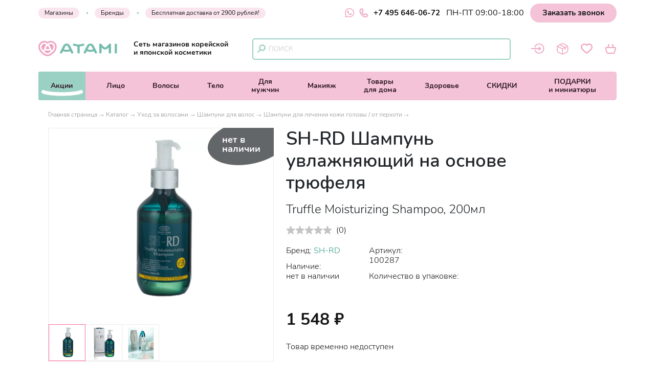

--- FILE ---
content_type: text/html; charset=utf-8
request_url: https://atami-jap.ru/katalog/uhod_za_volosami/shampuni/dlya_lecheniya_kozhi_golovy_ot_perhoti/sh_rd_shampun_uvlazhnyayuschiy_na_osnove_tryufelya_truffle_moisturizing_shampoo_200ml
body_size: 45524
content:
<!DOCTYPE html>
<html lang='ru'>
  <head>
    <meta charset="UTF-8">
    <title>SH-RD SH-RD Шампунь увлажняющий на основе трюфеля Truffle Moisturizing Shampoo, 200мл купить в интернет-магазине</title>
    <link rel="canonical" href="/katalog/uhod_za_volosami/shampuni/dlya_lecheniya_kozhi_golovy_ot_perhoti/sh_rd_shampun_uvlazhnyayuschiy_na_osnove_tryufelya_truffle_moisturizing_shampoo_200ml" />
    <link id='main_css' rel="stylesheet" type="text/css" href="/css/public.79393a5eac662fe6bb94.css">
    <meta name="google-site-verification" content="qEry3ZRtIByl65h4YCRbiGqkuZ06VWFBInP6gtT7lDw" />
    <meta name="viewport" content="width=device-width, initial-scale=1, maximum-scale=1, user-scalable=no">
    <meta name="apple-mobile-web-app-capable" content="yes" />
    <link rel="icon" href="/favicon.ico" />
    <meta name="description" content="Купить SH-RD Шампунь увлажняющий на основе трюфеля SH-RD Truffle Moisturizing Shampoo, 200мл по низкой цене в интернет-магазине Корейской и Японской косметики Atami. Atami — это выгодные цены, оперативная доставка за 1 день и гарантия качества. Звоните: ☎ +7 495 646-06-72.">
    <meta name="keywords" content="">
    <meta property="og:type" content="website"/>
    <meta property="og:url" content= "/katalog/uhod_za_volosami/shampuni/dlya_lecheniya_kozhi_golovy_ot_perhoti/sh_rd_shampun_uvlazhnyayuschiy_na_osnove_tryufelya_truffle_moisturizing_shampoo_200ml" />
    <meta property="og:title" content=""/>
    <meta property="og:description" content=""/>
    <meta property="og:image" content="https://atami-jap.ru//uploads/product_image/file/24765/5-HnA1YpElQ-transformed.png">
    <meta name="twitter:card" content="summary" />
    <meta name="twitter:image" content="https://atami-jap.ru//uploads/product_image/file/24765/5-HnA1YpElQ-transformed.png" />

    <meta name="csrf-param" content="authenticity_token">
    <meta name="csrf-token" content="109dab2ff40a0966adaa428b5d98d03c">
    <meta name="yandex-verification" content="13d842b9dbf35722" />
    <meta name="google-site-verification" content="d3mF_wSZZyizCvKYeE6DoWII4jcBYNY8K6wTWZ4oqMY" />
  </head>
  <body>
    <!-- Yandex.Metrika counter -->
<script type="text/javascript" >
  (function(m,e,t,r,i,k,a){m[i]=m[i]||function(){(m[i].a=m[i].a||[]).push(arguments)};
  m[i].l=1*new Date();k=e.createElement(t),a=e.getElementsByTagName(t)[0],k.async=1,k.src=r,a.parentNode.insertBefore(k,a)})
  (window, document, "script", "https://mc.yandex.ru/metrika/tag.js", "ym");

  ym(26559048, "init", {
        clickmap:true,
        trackLinks:true,
        accurateTrackBounce:true,
        webvisor:true,
        trackHash:true,
        ecommerce:"yandexDataLayer"
  });
</script>
<noscript><div><img src="https://mc.yandex.ru/watch/26559048" style="position:absolute; left:-9999px;" alt="" /></div></noscript>
<!-- /Yandex.Metrika counter -->
<script>
    window.yandexDataLayer = window.yandexDataLayer || [];
</script>
<!-- Global site tag (gtag.js) - Google Analytics -->
<script async src="https://www.googletagmanager.com/gtag/js?id=UA-161915951-1"></script>
<script>
  window.dataLayer = window.dataLayer || [];
  function gtag(){dataLayer.push(arguments);}
  gtag('js', new Date());
  gtag('config', 'UA-161915951-1');
</script>
<!-- Convead Widget -->
<script>
window.ConveadSettings = {
/* Use only [0-9a-z-] characters for visitor uid!
visitor_uid: '12345678',
visitor_info: {
first_name: 'John',
last_name: 'Smith',
email: 'john_smith@example.com',
phone: '8-800-000-000',
date_of_birth: '1974-07-30',
gender: 'male',
my_custom_numeric_property: 1234,
my_custom_string_property: 'foo',
my_custom_date_property: '2014-04-20',
my_custom_boolean_property: 'true'
}, */
app_key: "8d50ad32c04b32ecfcd7d54c9243d715"
};
(function(w,d,c){w[c]=w[c]||function(){(w[c].q=w[c].q||[]).push(arguments)};var ts = (+new Date()/86400000|0)*86400;var s = d.createElement('script');s.type = 'text/javascript';s.async = true;s.charset = 'utf-8';s.src = 'https://tracker.convead.io/widgets/'+ts+'/widget-8d50ad32c04b32ecfcd7d54c9243d715.js';var x = d.getElementsByTagName('script')[0];x.parentNode.insertBefore(s, x);})(window,document,'convead');
</script>
<!-- /Convead Widget -->

    <div id='app'><div class="public-layout"><div class="header header_top_wrapper"><div id="header-top" class="header__top"><div class="container"><div class="header_call header_cell"><div class="header__top-info"><a href="/nashi_magaziny" class="navigation_item navigation_left link-dark navigation__item_light-pink">Магазины</a><a href="/katalog/brendy" class="navigation_item navigation_left link-dark navigation__item_light-pink">Бренды</a><a href="/dostavka_i_oplata" class=" navigation_item link-dark navigation_link navigation__item_light-pink">Бесплатная доставка от 2900 рублей!</a></div><div class="flex phone_links__wrapper"><a class="whatsapp-link" target="_blank" rel="noreferrer" href="https://api.whatsapp.com/send/?phone=79958835945&amp;text=Добрый+день%2C+Атами%21+&amp;app_absent=0"><div class="svg-icon svg-icon "><svg viewBox="0 0 25 25" fill="none" xmlns="http://www.w3.org/2000/svg"><g clip-path="url(#clip0_6313_46774)"><path fill-rule="evenodd" clip-rule="evenodd" d="M18.1406 14.9813C17.8302 14.826 16.3083 14.0781 16.025 13.974C15.7417 13.8708 15.5354 13.8198 15.3281 14.1302C15.1219 14.4385 14.5292 15.1365 14.349 15.3427C14.1677 15.55 13.9875 15.575 13.6781 15.4208C13.3687 15.2646 12.3708 14.9385 11.1885 13.8844C10.2688 13.0635 9.64688 12.05 9.46667 11.7396C9.28646 11.4302 9.44687 11.2625 9.60208 11.1083C9.74167 10.9698 9.91146 10.7469 10.0667 10.5667C10.2219 10.3854 10.2729 10.2563 10.376 10.049C10.4802 9.84271 10.4281 9.6625 10.35 9.50729C10.2729 9.35208 9.65417 7.82813 9.39583 7.20833C9.14479 6.60521 8.88958 6.6875 8.7 6.67708C8.51875 6.66875 8.3125 6.66667 8.10625 6.66667C7.9 6.66667 7.56458 6.74375 7.28125 7.05417C6.99687 7.36354 6.19792 8.1125 6.19792 9.63646C6.19792 11.1594 7.30625 12.6313 7.46146 12.8385C7.61667 13.0448 9.64375 16.1719 12.749 17.5125C13.4885 17.8313 14.0646 18.0219 14.5135 18.1635C15.2552 18.4 15.9302 18.3667 16.4635 18.2865C17.0573 18.1979 18.2948 17.5375 18.5531 16.8146C18.8104 16.0917 18.8104 15.4719 18.7333 15.3427C18.6562 15.2135 18.45 15.1365 18.1396 14.9813H18.1406ZM12.4927 22.6927H12.4885C10.6442 22.693 8.83372 22.1973 7.24687 21.2573L6.87187 21.0344L2.97396 22.0573L4.01458 18.2573L3.76979 17.8677C2.73869 16.2264 2.19302 14.3269 2.19583 12.3885C2.19792 6.71146 6.81667 2.09271 12.4969 2.09271C15.2469 2.09271 17.8323 3.16563 19.776 5.11146C20.7348 6.06623 21.4947 7.20163 22.0117 8.45198C22.5288 9.70232 22.7929 11.0428 22.7885 12.3958C22.7865 18.0729 18.1677 22.6927 12.4927 22.6927ZM21.2552 3.63333C20.1075 2.47805 18.7419 1.56202 17.2376 0.938335C15.7333 0.314651 14.1201 -0.0042871 12.4917 1.67695e-06C5.66458 1.67695e-06 0.10625 5.55729 0.104167 12.3875C0.103125 14.5708 0.672917 16.7021 1.75729 18.5802L0 25L6.56667 23.2771C8.3832 24.2668 10.4188 24.7854 12.4875 24.7854H12.4927C19.3198 24.7854 24.8781 19.2281 24.8802 12.3969C24.8852 10.769 24.5675 9.15636 23.9452 7.65212C23.323 6.14788 22.4087 4.78195 21.2552 3.63333Z" fill="#EFA3C1"></path></g><defs><clipPath id="clip0_6313_46774"><rect width="25" height="25" fill="white"></rect></clipPath></defs></svg></div></a><a href="tel:+74956460672" class="link-dark phone-number"><div class="svg-icon svg-icon phone-icon"><svg viewBox="0 0 17 18" fill="none" xmlns="http://www.w3.org/2000/svg"><path d="M1.90358 9.33986C1.90358 9.33986 -1.00885 4.32312 3.62384 1.27467C3.62384 1.27467 4.43196 0.338527 5.56813 1.92276C5.56813 1.92276 7.76845 4.41913 6.64028 5.57931C6.64028 5.57931 6.28823 6.1954 5.44011 6.71547C5.44011 6.71547 3.91988 7.29956 5.92818 9.82794C5.92818 9.82794 7.64844 12.1883 8.88062 12.6123C8.88062 12.6123 9.98478 13.2604 10.8249 11.9963C10.8249 11.9963 11.9291 10.6041 13.1933 11.3802C13.1933 11.3802 16.7218 13.4205 15.6576 14.8127C15.6576 14.8127 13.0012 18.7013 8.20852 16.1089C8.19252 16.1089 4.79201 14.4206 1.90358 9.33986Z" stroke="#EFA3C1" stroke-width="2" stroke-miterlimit="10"></path></svg></div>+7 495 646-06-72</a></div><div class="navigation_text">ПН-ПТ 09:00-18:00</div><button class="link back_call">Заказать звонок</button></div></div></div></div><header class="header header__wrapper header_middle_wrapper" id="header-public"><div class="header__middle"><div class="container"><div class="header__controls"><div class="logo logo_header header_cell"><div class="header__logo-full"><a href="/" class=""><div class="svg-icon svg-icon"><svg viewBox="0 0 154 30" fill="none" xmlns="http://www.w3.org/2000/svg"><path d="M68.0242 21.9081L61.4757 8.75883C60.4867 6.76583 57.8719 5.26733 55.3918 5.26733H54.9498C52.4773 5.26733 49.8624 6.76583 48.8659 8.75883L42.3175 21.9081C41.823 22.8971 42.3399 24.0435 43.4638 24.478C44.5877 24.9126 45.8989 24.4556 46.3859 23.4741L48.0342 20.1699C50.3119 20.8891 52.7095 21.2563 55.1671 21.2563C57.6246 21.2563 60.0147 20.8891 62.2999 20.1699L63.9483 23.4815C64.3154 24.2158 65.1321 24.6504 65.9862 24.6504C66.2859 24.6504 66.5856 24.5979 66.8703 24.4855C68.0017 24.0435 68.5112 22.8896 68.0242 21.9081ZM55.1746 17.3452C53.3389 17.3452 51.5407 17.083 49.8324 16.5735L52.9493 10.3173C53.234 9.74784 54.2455 9.16342 54.9573 9.16342H55.3993C56.1111 9.16342 57.1226 9.74784 57.4073 10.3173L60.5242 16.5735C58.8009 17.083 57.0102 17.3452 55.1746 17.3452Z" fill="#75BCAD"></path><path d="M89.6775 6.51857C89.198 5.52957 87.8943 5.06503 86.7629 5.48461C84.1705 6.45114 81.4133 6.94564 78.5736 6.94564C75.749 6.94564 73.0067 6.45863 70.4218 5.4996C69.2904 5.08002 67.9868 5.54455 67.5072 6.53356C67.0277 7.52256 67.5597 8.66891 68.691 9.08849C71.1411 9.99508 73.711 10.5495 76.3559 10.7518V22.6798C76.3559 23.7588 77.3523 24.6279 78.5811 24.6279C79.8099 24.6279 80.7989 23.7513 80.7989 22.6798V10.7593C83.4587 10.557 86.0436 9.99508 88.5086 9.07351C89.6325 8.65393 90.157 7.50758 89.6775 6.51857Z" fill="#75BCAD"></path><path d="M139.727 24.6353C138.498 24.6353 137.502 23.7587 137.502 22.6873V12.9096C134.737 15.5769 132.49 16.8281 130.474 16.8281C128.451 16.8281 126.203 15.5769 123.431 12.9096V22.6947C123.431 23.7737 122.435 24.6428 121.206 24.6428C119.977 24.6428 118.981 23.7662 118.981 22.6947V7.28272C118.981 6.42109 119.617 5.66435 120.554 5.4171C121.491 5.16985 122.502 5.48453 123.049 6.18882C123.064 6.20381 124.435 7.98702 126.181 9.74775C129.223 12.8197 130.459 12.9171 130.474 12.9171C130.474 12.9171 131.718 12.8122 134.752 9.74775C136.498 7.98702 137.869 6.20381 137.884 6.18882C138.431 5.47704 139.443 5.16235 140.379 5.4171C141.316 5.66435 141.953 6.42109 141.953 7.28272V22.6873C141.945 23.7662 140.956 24.6353 139.727 24.6353Z" fill="#75BCAD"></path><path d="M151.371 24.6354C150.142 24.6354 149.145 23.7588 149.145 22.6873V7.21538C149.145 6.13646 150.142 5.26733 151.371 5.26733C152.599 5.26733 153.588 6.14395 153.588 7.21538V22.6873C153.596 23.7663 152.599 24.6354 151.371 24.6354Z" fill="#75BCAD"></path><path d="M114.448 21.9081L107.899 8.75883C106.91 6.76583 104.295 5.26733 101.815 5.26733H101.373C98.9007 5.26733 96.2859 6.76583 95.2894 8.75883L88.7409 21.9081C88.2464 22.8971 88.7634 24.0435 89.8873 24.478C91.0112 24.9126 92.3223 24.4556 92.8093 23.4741L94.4427 20.1998C96.7279 20.9491 99.1255 21.3312 101.591 21.3312C104.056 21.3312 106.453 20.9491 108.738 20.2073L110.372 23.4815C110.739 24.2158 111.556 24.6504 112.41 24.6504C112.709 24.6504 113.009 24.5979 113.294 24.4855C114.425 24.0435 114.942 22.8896 114.448 21.9081ZM101.598 17.4201C99.7474 17.4201 97.9492 17.1504 96.2334 16.6109L99.3653 10.3173C99.65 9.74784 100.661 9.16342 101.373 9.16342H101.815C102.527 9.16342 103.539 9.74784 103.823 10.3173L106.955 16.6109C105.247 17.1429 103.449 17.4201 101.598 17.4201Z" fill="#75BCAD"></path><path d="M15.4194 7.50751C14.4005 6.57095 13.0593 6.03149 11.6283 6.03149C8.54135 6.03149 6.03137 8.54147 6.03137 11.6284C6.03137 14.3032 7.54485 16.8656 9.53785 18.941L13.6812 9.45556C14.0258 8.67634 14.6552 7.98703 15.4194 7.50751Z" fill="#EFA3C1"></path><path d="M22.807 18.2966C21.2561 18.8736 19.6302 19.1658 17.9594 19.1658C16.2886 19.1658 14.6627 18.8736 13.1118 18.2966L12.0029 20.8291C11.9729 20.904 11.9355 20.9714 11.8905 21.0314C14.0933 22.7097 16.401 23.7661 17.7571 23.8336C17.7796 23.8336 17.8021 23.8336 17.8171 23.8411C17.8545 23.8411 17.8995 23.8411 17.9369 23.8411C17.9594 23.8411 17.9819 23.8411 17.9969 23.8336C19.3755 23.7661 21.7281 22.6722 23.9684 20.949C23.9459 20.9115 23.9234 20.874 23.9009 20.8291L22.807 18.2966Z" fill="#EFA3C1"></path><path d="M17.9595 16.1539C19.2107 16.1539 20.432 15.9441 21.6008 15.5321L19.4805 10.6694C19.2857 10.2274 18.5964 9.77783 18.1168 9.77783H17.8171C17.3376 9.77783 16.6483 10.2274 16.4535 10.6694L14.3331 15.5321C15.4795 15.9441 16.7008 16.1539 17.9595 16.1539Z" fill="#EFA3C1"></path><path d="M24.1258 0C21.8705 0 19.7127 0.651846 17.8771 1.82067C16.0414 0.651846 13.8836 0 11.6283 0C5.21476 0 0 5.21476 0 11.6283C0 16.0938 2.33016 20.6493 6.56341 24.4629C9.29816 26.928 13.5689 29.6253 17.3676 29.8575C17.5399 29.8725 17.7122 29.88 17.8845 29.88C18.0569 29.88 18.2292 29.8725 18.4015 29.8575C22.2002 29.6253 26.4634 26.928 29.1982 24.4629C33.4314 20.6568 35.7616 16.0938 35.7616 11.6283C35.7541 5.21476 30.5393 0 24.1258 0ZM18.1842 26.8455C18.0793 26.853 17.9745 26.8605 17.8771 26.8605C17.7796 26.8605 17.6748 26.853 17.5699 26.8455C12.6323 26.5683 3.01198 19.5329 3.01198 11.6283C3.01198 6.87809 6.87809 3.01198 11.6283 3.01198C14.0259 3.01198 16.2737 4.00098 17.8771 5.69428C19.4804 4.00848 21.7282 3.01198 24.1258 3.01198C28.876 3.01198 32.7421 6.87809 32.7421 11.6283C32.7421 19.5404 23.1218 26.5683 18.1842 26.8455Z" fill="#EFA3C1"></path><path d="M24.1257 6.03149C22.7321 6.03149 21.4135 6.54847 20.402 7.44757C21.2037 7.93458 21.8705 8.64637 22.2301 9.46305L26.3285 18.8361C28.2691 16.7757 29.7301 14.2582 29.7301 11.6359C29.7301 8.54147 27.2126 6.03149 24.1257 6.03149Z" fill="#EFA3C1"></path></svg></div></a></div><div class="header__logo-part--fixed"><a href="/" class=""><div class="svg-icon svg-icon"><svg xmlns="http://www.w3.org/2000/svg" viewBox="0 0 39 32"><g fill="#F4B5CC" fill-rule="nonzero"><path d="M16.432 8.5a6.298 6.298 0 0 0-4.187-1.581c-3.413 0-6.19 2.691-6.19 6 0 2.865 1.674 5.609 3.877 7.838l4.581-10.16c.38-.843 1.08-1.578 1.92-2.097zM24.69 19.892c-1.663.63-3.41.95-5.206.95-1.795 0-3.542-.32-5.204-.95l-1.187 2.763c-.035.08-.076.153-.12.224 2.369 1.83 4.84 2.984 6.296 3.06.022 0 .044.002.066.004a.73.73 0 0 0 .132 0l.067-.005c1.48-.076 4.008-1.268 6.412-3.15-.024-.044-.05-.086-.07-.133l-1.187-2.763zM19.46 17.297c1.34 0 2.646-.23 3.891-.678l-2.272-5.273c-.207-.48-.942-.968-1.458-.968h-.323c-.515 0-1.251.489-1.458.968l-2.272 5.274a11.43 11.43 0 0 0 3.891.677z"></path><path d="M25.678 0a12.31 12.31 0 0 0-6.65 1.95A12.31 12.31 0 0 0 12.375 0C5.552 0 0 5.588 0 12.456 0 17.24 2.48 22.12 6.984 26.2c2.914 2.64 7.453 5.532 11.494 5.778a6.941 6.941 0 0 0 1.098 0c4.041-.246 8.58-3.138 11.494-5.778 4.504-4.08 6.984-8.96 6.984-13.744C38.054 5.588 32.502 0 25.678 0zm-6.325 28.757a3.85 3.85 0 0 1-.652 0c-5.256-.296-15.493-7.83-15.493-16.3 0-5.089 4.113-9.228 9.168-9.228a9.135 9.135 0 0 1 6.651 2.875 9.136 9.136 0 0 1 6.651-2.875c5.055 0 9.168 4.14 9.168 9.227 0 8.471-10.237 16.005-15.493 16.3z"></path><path d="M25.422 6.919c-1.425 0-2.77.562-3.8 1.534.816.526 1.5 1.292 1.865 2.177l4.178 10.127c1.979-2.227 3.47-4.947 3.47-7.786 0-3.337-2.563-6.052-5.713-6.052z"></path></g></svg></div></a><div class="header__top header_call flex phone_links__wrapper"><a href="tel:+74956460672" class="link-dark phone-number"><div class="svg-icon svg-icon phone-icon"><svg viewBox="0 0 17 18" fill="none" xmlns="http://www.w3.org/2000/svg"><path d="M1.90358 9.33986C1.90358 9.33986 -1.00885 4.32312 3.62384 1.27467C3.62384 1.27467 4.43196 0.338527 5.56813 1.92276C5.56813 1.92276 7.76845 4.41913 6.64028 5.57931C6.64028 5.57931 6.28823 6.1954 5.44011 6.71547C5.44011 6.71547 3.91988 7.29956 5.92818 9.82794C5.92818 9.82794 7.64844 12.1883 8.88062 12.6123C8.88062 12.6123 9.98478 13.2604 10.8249 11.9963C10.8249 11.9963 11.9291 10.6041 13.1933 11.3802C13.1933 11.3802 16.7218 13.4205 15.6576 14.8127C15.6576 14.8127 13.0012 18.7013 8.20852 16.1089C8.19252 16.1089 4.79201 14.4206 1.90358 9.33986Z" stroke="#EFA3C1" stroke-width="2" stroke-miterlimit="10"></path></svg></div>+7 495 646-06-72</a></div></div><p class="logo_sub-title">Сеть магазинов корейской и японской косметики</p></div><div class="navigation_item navigation_item-search navigation_item-icon desktop_search"><div class="svg-icon svg-icon"><svg viewBox="0 0 13 13" fill="none" xmlns="http://www.w3.org/2000/svg"><path d="M7.84994 9.29998C10.1419 9.29998 11.9999 7.44197 11.9999 5.14999C11.9999 2.85801 10.1419 1 7.84994 1C5.55796 1 3.69995 2.85801 3.69995 5.14999C3.69995 7.44197 5.55796 9.29998 7.84994 9.29998Z" stroke="#9BD1C4" stroke-width="2" stroke-miterlimit="10" stroke-linecap="round" stroke-linejoin="round"></path><path d="M1 12.0001L4.90999 8.09009" stroke="#9BD1C4" stroke-width="2" stroke-miterlimit="10" stroke-linecap="round" stroke-linejoin="round"></path></svg></div><div class="header_search"><form action="/search" method="get"><div class="field input-field"><input type="text" placeholder="Поиск" autoComplete="off" class="input" name="q" value=""/></div></form><div class="header_search_icons"></div></div></div><div class="navigation_right"><div class="navigation_item navigation_item-icon navigation_item-acc"><div class="header_acc link-dark"><div class="svg-icon svg-icon"><svg viewBox="0 0 29 22" fill="none" xmlns="http://www.w3.org/2000/svg"><path d="M8.2 7.4C9.64 3.66 13.28 1 17.53 1C23.05 1 27.53 5.48 27.53 11C27.53 16.52 23.05 21 17.53 21C13.27 21 9.64 18.34 8.2 14.59" stroke="#EFA3C1" stroke-width="2" stroke-miterlimit="10" stroke-linecap="round" stroke-linejoin="round"></path><path d="M1 10.9999H20.19L17.1 7.91992" stroke="#EFA3C1" stroke-width="2" stroke-miterlimit="10" stroke-linecap="round" stroke-linejoin="round"></path><path d="M1 11H20.19L17.1 14.08" stroke="#EFA3C1" stroke-width="2" stroke-miterlimit="10" stroke-linecap="round" stroke-linejoin="round"></path></svg></div></div></div><div class="navigation_item navigation_item-icon"><a href="/profile/orders" class="link-dark icon-wrapper"><div class="svg-icon svg-icon"><svg viewBox="0 0 24 24" fill="none" xmlns="http://www.w3.org/2000/svg"><path fill-rule="evenodd" clip-rule="evenodd" d="M11.72 0.354172C11.0646 0.354172 10.4611 0.516672 9.80139 0.789672C9.16331 1.05401 8.42231 1.44292 7.50039 1.92717L5.26006 3.10259C4.12798 3.69626 3.22339 4.17184 2.52248 4.63876C1.79881 5.12301 1.23981 5.63217 0.833559 6.32226C0.428392 7.01017 0.246392 7.75551 0.158642 8.64276C0.0741424 9.50401 0.0741425 10.5624 0.0741425 11.8949V12.1051C0.0741425 13.4376 0.0741424 14.496 0.158642 15.3573C0.246392 16.2456 0.429476 16.9898 0.833559 17.6778C1.23981 18.3678 1.79773 18.877 2.52356 19.3613C3.22231 19.8282 4.12798 20.3038 5.26006 20.8974L7.50039 22.0728C8.42231 22.5571 9.16331 22.946 9.80139 23.2103C10.4622 23.4833 11.0646 23.6458 11.72 23.6458C12.3754 23.6458 12.9788 23.4833 13.6386 23.2103C14.2766 22.946 15.0176 22.5571 15.9396 22.0728L18.1799 20.8985C19.312 20.3038 20.2166 19.8282 20.9164 19.3613C21.6422 18.877 22.2001 18.3678 22.6064 17.6778C23.0116 16.9898 23.1936 16.2445 23.2813 15.3573C23.3658 14.496 23.3658 13.4376 23.3658 12.1051V11.8949C23.3658 10.5624 23.3658 9.50401 23.2813 8.64276C23.1936 7.75442 23.0105 7.01017 22.6064 6.32226C22.2001 5.63217 21.6422 5.12301 20.9164 4.63876C20.2176 4.17184 19.312 3.69626 18.1799 3.10259L15.9396 1.92717C15.0176 1.44292 14.2766 1.05401 13.6386 0.789672C12.9777 0.516672 12.3754 0.354172 11.72 0.354172ZM8.22081 3.38317C9.18498 2.87726 9.86098 2.52409 10.4221 2.29226C10.9681 2.06584 11.3527 1.97917 11.72 1.97917C12.0883 1.97917 12.4718 2.06584 13.0178 2.29226C13.579 2.52409 14.2539 2.87726 15.2181 3.38317L17.3847 4.52067C18.5656 5.13926 19.3943 5.57584 20.0151 5.98967C20.3206 6.19442 20.56 6.38401 20.755 6.57467L17.1464 8.37842L7.93806 3.53159L8.22081 3.38317ZM6.24373 4.42101L6.05523 4.52067C4.87439 5.13926 4.04564 5.57584 3.42598 5.98967C3.16157 6.16108 2.91384 6.35694 2.68606 6.57467L11.72 11.0922L15.3567 9.27217L6.46689 4.59434C6.38294 4.55006 6.3074 4.49139 6.24373 4.42101ZM1.90281 7.99926C1.84864 8.23109 1.80639 8.49434 1.77606 8.80092C1.70023 9.57442 1.69914 10.5527 1.69914 11.9361V12.0628C1.69914 13.4473 1.69914 14.4256 1.77606 15.198C1.85081 15.9531 1.99273 16.4417 2.23431 16.8533C2.47481 17.2618 2.82256 17.6073 3.42598 18.0103C4.04564 18.4242 4.87439 18.8608 6.05523 19.4793L8.22189 20.6168C9.18606 21.1228 9.86098 21.4759 10.4221 21.7078C10.5998 21.7814 10.7591 21.8399 10.9075 21.8865V12.5016L1.90281 7.99926ZM12.5325 21.8854C12.6809 21.8399 12.8401 21.7814 13.0178 21.7078C13.579 21.4759 14.2539 21.1228 15.2181 20.6168L17.3847 19.4793C18.5656 18.8597 19.3943 18.4242 20.0151 18.0103C20.6174 17.6073 20.9651 17.2618 21.2067 16.8533C21.4483 16.4417 21.5891 15.9542 21.6639 15.198C21.7397 14.4256 21.7408 13.4473 21.7408 12.0639V11.9372C21.7408 10.5527 21.7408 9.57442 21.6639 8.80201C21.6395 8.53226 21.5972 8.26445 21.5371 8.00034L17.9491 9.79326V13.0833C17.9491 13.2988 17.8635 13.5055 17.7112 13.6579C17.5588 13.8102 17.3521 13.8958 17.1366 13.8958C16.9212 13.8958 16.7145 13.8102 16.5621 13.6579C16.4097 13.5055 16.3241 13.2988 16.3241 13.0833V10.6058L12.5325 12.5016V21.8854Z" fill="#EFA3C1"></path></svg></div></a></div><div class="navigation_item navigation_item-icon"><a href="/favorites" class="link-dark icon-wrapper"><div class="svg-icon svg-icon"><svg viewBox="0 0 20 18" fill="none" xmlns="http://www.w3.org/2000/svg"><path d="M10.056 2.98755C10.4591 2.49207 10.8958 2.08896 11.3997 1.76143C13.1801 0.627691 15.5316 0.770458 17.1524 2.12255C18.1182 2.92037 18.7145 3.93654 18.8992 5.17105C19.1008 6.56514 18.748 7.82485 17.925 8.95859C17.018 10.2183 15.9599 11.3269 14.8177 12.385C13.4405 13.6615 11.9624 14.8121 10.4759 15.9458C10.1736 16.1725 9.96365 16.1809 9.66972 15.9626C7.63738 14.4425 5.64704 12.8553 3.90024 11.0077C3.14441 10.2015 2.40538 9.38689 1.84271 8.42111C0.700567 6.44756 1.07008 4.25566 2.42217 2.65163C3.95063 0.837643 6.82277 0.40934 8.93909 1.9126C9.3086 2.18134 10.014 2.92877 10.056 2.98755Z" stroke="#EFA3C1" stroke-width="2" stroke-miterlimit="10"></path></svg></div></a></div><div class="navigation_item navigation_item-icon"><a href="/cart" class="link-dark icon-wrapper"><div class="svg-icon svg-icon"><svg viewBox="0 0 23 19" fill="none" xmlns="http://www.w3.org/2000/svg"><path d="M19.7008 7.08618H2.98043C2.01988 7.08618 1.33985 8.02123 1.63736 8.93077L4.25549 17.0147C4.4425 17.6097 4.98653 18.0007 5.59856 18.0007H17.0826C17.6947 18.0007 18.2387 17.6097 18.4257 17.0232L21.0438 8.93927C21.3413 8.02973 20.6613 7.08618 19.7008 7.08618Z" stroke="#EFA3C1" stroke-width="2" stroke-miterlimit="10"></path><path d="M7.69829 1L5.7262 7.0863" stroke="#EFA3C1" stroke-width="2" stroke-miterlimit="10" stroke-linecap="round" stroke-linejoin="round"></path><path d="M16.9552 7.0863L14.9916 1" stroke="#EFA3C1" stroke-width="2" stroke-miterlimit="10" stroke-linecap="round" stroke-linejoin="round"></path></svg></div></a></div></div></div><div class="header__controls mobile_search"><div class="navigation_item navigation_item-search navigation_item-icon "><div class="svg-icon svg-icon"><svg viewBox="0 0 13 13" fill="none" xmlns="http://www.w3.org/2000/svg"><path d="M7.84994 9.29998C10.1419 9.29998 11.9999 7.44197 11.9999 5.14999C11.9999 2.85801 10.1419 1 7.84994 1C5.55796 1 3.69995 2.85801 3.69995 5.14999C3.69995 7.44197 5.55796 9.29998 7.84994 9.29998Z" stroke="#9BD1C4" stroke-width="2" stroke-miterlimit="10" stroke-linecap="round" stroke-linejoin="round"></path><path d="M1 12.0001L4.90999 8.09009" stroke="#9BD1C4" stroke-width="2" stroke-miterlimit="10" stroke-linecap="round" stroke-linejoin="round"></path></svg></div><div class="header_search"><form action="/search" method="get"><div class="field input-field"><input type="text" placeholder="Поиск" autoComplete="off" class="input" name="q" value=""/></div></form><div class="header_search_icons"></div></div></div></div></div></div></header><div class="header"><div id="header-navigation" class="header_navigation"><div class="header-navigation_relative-wrapper"><div id="navigation-container" class="container"><div class="navigation-wrapper"><nav class="navigation"><a href="/" class="logo logo_nav"><div class="svg-icon svg-icon"><svg xmlns="http://www.w3.org/2000/svg" viewBox="0 0 39 32"><g fill="#F4B5CC" fill-rule="nonzero"><path d="M16.432 8.5a6.298 6.298 0 0 0-4.187-1.581c-3.413 0-6.19 2.691-6.19 6 0 2.865 1.674 5.609 3.877 7.838l4.581-10.16c.38-.843 1.08-1.578 1.92-2.097zM24.69 19.892c-1.663.63-3.41.95-5.206.95-1.795 0-3.542-.32-5.204-.95l-1.187 2.763c-.035.08-.076.153-.12.224 2.369 1.83 4.84 2.984 6.296 3.06.022 0 .044.002.066.004a.73.73 0 0 0 .132 0l.067-.005c1.48-.076 4.008-1.268 6.412-3.15-.024-.044-.05-.086-.07-.133l-1.187-2.763zM19.46 17.297c1.34 0 2.646-.23 3.891-.678l-2.272-5.273c-.207-.48-.942-.968-1.458-.968h-.323c-.515 0-1.251.489-1.458.968l-2.272 5.274a11.43 11.43 0 0 0 3.891.677z"></path><path d="M25.678 0a12.31 12.31 0 0 0-6.65 1.95A12.31 12.31 0 0 0 12.375 0C5.552 0 0 5.588 0 12.456 0 17.24 2.48 22.12 6.984 26.2c2.914 2.64 7.453 5.532 11.494 5.778a6.941 6.941 0 0 0 1.098 0c4.041-.246 8.58-3.138 11.494-5.778 4.504-4.08 6.984-8.96 6.984-13.744C38.054 5.588 32.502 0 25.678 0zm-6.325 28.757a3.85 3.85 0 0 1-.652 0c-5.256-.296-15.493-7.83-15.493-16.3 0-5.089 4.113-9.228 9.168-9.228a9.135 9.135 0 0 1 6.651 2.875 9.136 9.136 0 0 1 6.651-2.875c5.055 0 9.168 4.14 9.168 9.227 0 8.471-10.237 16.005-15.493 16.3z"></path><path d="M25.422 6.919c-1.425 0-2.77.562-3.8 1.534.816.526 1.5 1.292 1.865 2.177l4.178 10.127c1.979-2.227 3.47-4.947 3.47-7.786 0-3.337-2.563-6.052-5.713-6.052z"></path></g></svg></div></a><div class="flex flex__align-self-stretch" id="menu-toggler"><a href="/katalog" class="navigation_item navigation_item-catalog active"><div class="svg-icon svg-icon"><svg xmlns="http://www.w3.org/2000/svg" viewBox="0 0 24 14"><g fill="#2C9582" fill-rule="evenodd"><path d="M0 0h24v2H0zM0 6h24v2H0zM0 12h24v2H0z"></path></g></svg></div><span>Каталог</span></a></div><a href="/nashi_magaziny" class="navigation_item navigation_left link-dark">Магазины</a><a href="/katalog/brendy" class="navigation_item navigation_left link-dark">Бренды</a></nav><div class="navigation_desktop"><a href="/aktsii" class="navigation_desktop-collections">Акции</a><div class="navigation-wrap"><div class="navigation_desktop-item "><a href="/katalog/uhod_za_litsom" class="">Лицо<br/></a></div><div class="navigation_desktop-item "><a href="/katalog/uhod_za_volosami" class="">Волосы<br/></a></div><div class="navigation_desktop-item "><a href="/katalog/uhod_za_telom" class="">Тело<br/></a></div><div class="navigation_desktop-item "><a href="/katalog/dlya_muzhchin" class="">Для<br/>мужчин</a></div><div class="navigation_desktop-item "><a href="/katalog/dekorativnaya_kosmetika" class="">Макияж<br/></a></div><div class="navigation_desktop-item "><a href="/katalog/dlya_doma" class="">Товары<br/>для дома</a></div><div class="navigation_desktop-item "><a href="/katalog/tovary_dlya_zdorovya" class="">Здоровье<br/></a></div><div class="navigation_desktop-item "><a href="/katalog/sale" class="">СКИДКИ<br/></a></div><div class="navigation_desktop-item "><a href="/katalog/nabory" class="">ПОДАРКИ<br/>и миниатюры</a></div></div></div><div class="navigation_mobile" id="navigation_mobile"><div class="navigation_item navigation_item-icon"><div class="svg-icon svg-icon"><svg viewBox="0 0 24 20" fill="none" xmlns="http://www.w3.org/2000/svg"><path d="M0 0H24V3.2H0V0Z" fill="#2D1721"></path><path d="M0 8H24V11.2H0V8Z" fill="#2D1721"></path><path d="M0 16H24V19.2H0V16Z" fill="#2D1721"></path></svg></div></div></div><div class="navigation_text">ПН-ПТ 09:00-18:00</div></div></div></div></div></div><div class="view"><div class="wrapper  product-view-wrapper"><main class="product"><div class="container"><nav class="breadcrumbs"><span><a href="/" class="breadcrumbs_item">Главная страница</a><span class="svg-icon svg-icon"><svg xmlns="http://www.w3.org/2000/svg" viewBox="0 0 8 5"><path fill="#8A8A8A" fill-rule="evenodd" d="M202.65,175.948187 C202.55,175.844559 202.55,175.740933 202.65,175.637306 L204.325,173.720207 L197.2,173.720207 C197.066666,173.720207 197,173.651123 197,173.512954 C197,173.374784 197.066666,173.3057 197.2,173.3057 L204.325,173.3057 L202.65,171.388601 C202.55,171.284974 202.55,171.181348 202.65,171.077721 C202.75,170.974093 202.85,170.974093 202.95,171.077721 C204.266673,172.580319 204.933333,173.340242 204.95,173.357513 C204.983334,173.392056 205,173.443869 205,173.512954 C205,173.582039 204.983334,173.633851 204.95,173.668394 L202.95,175.948187 C202.916666,175.982729 202.866667,176 202.8,176 C202.733333,176 202.683334,175.982729 202.65,175.948187 Z" transform="translate(-197 -171)"></path></svg></span></span><span><a href="/katalog" class="breadcrumbs_item">Каталог</a><span class="svg-icon svg-icon"><svg xmlns="http://www.w3.org/2000/svg" viewBox="0 0 8 5"><path fill="#8A8A8A" fill-rule="evenodd" d="M202.65,175.948187 C202.55,175.844559 202.55,175.740933 202.65,175.637306 L204.325,173.720207 L197.2,173.720207 C197.066666,173.720207 197,173.651123 197,173.512954 C197,173.374784 197.066666,173.3057 197.2,173.3057 L204.325,173.3057 L202.65,171.388601 C202.55,171.284974 202.55,171.181348 202.65,171.077721 C202.75,170.974093 202.85,170.974093 202.95,171.077721 C204.266673,172.580319 204.933333,173.340242 204.95,173.357513 C204.983334,173.392056 205,173.443869 205,173.512954 C205,173.582039 204.983334,173.633851 204.95,173.668394 L202.95,175.948187 C202.916666,175.982729 202.866667,176 202.8,176 C202.733333,176 202.683334,175.982729 202.65,175.948187 Z" transform="translate(-197 -171)"></path></svg></span></span><span><a href="/katalog/uhod_za_volosami" class="breadcrumbs_item">Уход за волосами</a><span class="svg-icon svg-icon"><svg xmlns="http://www.w3.org/2000/svg" viewBox="0 0 8 5"><path fill="#8A8A8A" fill-rule="evenodd" d="M202.65,175.948187 C202.55,175.844559 202.55,175.740933 202.65,175.637306 L204.325,173.720207 L197.2,173.720207 C197.066666,173.720207 197,173.651123 197,173.512954 C197,173.374784 197.066666,173.3057 197.2,173.3057 L204.325,173.3057 L202.65,171.388601 C202.55,171.284974 202.55,171.181348 202.65,171.077721 C202.75,170.974093 202.85,170.974093 202.95,171.077721 C204.266673,172.580319 204.933333,173.340242 204.95,173.357513 C204.983334,173.392056 205,173.443869 205,173.512954 C205,173.582039 204.983334,173.633851 204.95,173.668394 L202.95,175.948187 C202.916666,175.982729 202.866667,176 202.8,176 C202.733333,176 202.683334,175.982729 202.65,175.948187 Z" transform="translate(-197 -171)"></path></svg></span></span><span><a href="/katalog/uhod_za_volosami/shampuni" class="breadcrumbs_item">Шампуни для волос</a><span class="svg-icon svg-icon"><svg xmlns="http://www.w3.org/2000/svg" viewBox="0 0 8 5"><path fill="#8A8A8A" fill-rule="evenodd" d="M202.65,175.948187 C202.55,175.844559 202.55,175.740933 202.65,175.637306 L204.325,173.720207 L197.2,173.720207 C197.066666,173.720207 197,173.651123 197,173.512954 C197,173.374784 197.066666,173.3057 197.2,173.3057 L204.325,173.3057 L202.65,171.388601 C202.55,171.284974 202.55,171.181348 202.65,171.077721 C202.75,170.974093 202.85,170.974093 202.95,171.077721 C204.266673,172.580319 204.933333,173.340242 204.95,173.357513 C204.983334,173.392056 205,173.443869 205,173.512954 C205,173.582039 204.983334,173.633851 204.95,173.668394 L202.95,175.948187 C202.916666,175.982729 202.866667,176 202.8,176 C202.733333,176 202.683334,175.982729 202.65,175.948187 Z" transform="translate(-197 -171)"></path></svg></span></span><span><a href="/katalog/uhod_za_volosami/shampuni/dlya_lecheniya_kozhi_golovy_ot_perhoti" class="breadcrumbs_item">Шампуни для лечения кожи головы / от перхоти</a><span class="svg-icon svg-icon"><svg xmlns="http://www.w3.org/2000/svg" viewBox="0 0 8 5"><path fill="#8A8A8A" fill-rule="evenodd" d="M202.65,175.948187 C202.55,175.844559 202.55,175.740933 202.65,175.637306 L204.325,173.720207 L197.2,173.720207 C197.066666,173.720207 197,173.651123 197,173.512954 C197,173.374784 197.066666,173.3057 197.2,173.3057 L204.325,173.3057 L202.65,171.388601 C202.55,171.284974 202.55,171.181348 202.65,171.077721 C202.75,170.974093 202.85,170.974093 202.95,171.077721 C204.266673,172.580319 204.933333,173.340242 204.95,173.357513 C204.983334,173.392056 205,173.443869 205,173.512954 C205,173.582039 204.983334,173.633851 204.95,173.668394 L202.95,175.948187 C202.916666,175.982729 202.866667,176 202.8,176 C202.733333,176 202.683334,175.982729 202.65,175.948187 Z" transform="translate(-197 -171)"></path></svg></span></span></nav><div class="row"><div class="col-xs-12 col-md-0"><h1 class="product_name mobile">SH-RD Шампунь увлажняющий на основе трюфеля</h1><h2 class="title_small-mb product_name-sub mobile">Truffle Moisturizing Shampoo, 200мл</h2><div class="stars mobile-stars"><span><span class="svg-icon star"><svg viewBox="0 0 16 15" fill="none" xmlns="http://www.w3.org/2000/svg"><path d="M7.04894 0.92705C7.3483 0.00573921 8.6517 0.00573969 8.95106 0.92705L10.0206 4.21885C10.1545 4.63087 10.5385 4.90983 10.9717 4.90983H14.4329C15.4016 4.90983 15.8044 6.14945 15.0207 6.71885L12.2205 8.75329C11.87 9.00793 11.7234 9.4593 11.8572 9.87132L12.9268 13.1631C13.2261 14.0844 12.1717 14.8506 11.388 14.2812L8.58778 12.2467C8.2373 11.9921 7.7627 11.9921 7.41221 12.2467L4.61204 14.2812C3.82833 14.8506 2.77385 14.0844 3.0732 13.1631L4.14277 9.87132C4.27665 9.4593 4.12999 9.00793 3.7795 8.75329L0.979333 6.71885C0.195619 6.14945 0.598395 4.90983 1.56712 4.90983H5.02832C5.46154 4.90983 5.8455 4.63087 5.97937 4.21885L7.04894 0.92705Z" fill="#B476F2"></path></svg></span></span><span><span class="svg-icon star"><svg viewBox="0 0 16 15" fill="none" xmlns="http://www.w3.org/2000/svg"><path d="M7.04894 0.92705C7.3483 0.00573921 8.6517 0.00573969 8.95106 0.92705L10.0206 4.21885C10.1545 4.63087 10.5385 4.90983 10.9717 4.90983H14.4329C15.4016 4.90983 15.8044 6.14945 15.0207 6.71885L12.2205 8.75329C11.87 9.00793 11.7234 9.4593 11.8572 9.87132L12.9268 13.1631C13.2261 14.0844 12.1717 14.8506 11.388 14.2812L8.58778 12.2467C8.2373 11.9921 7.7627 11.9921 7.41221 12.2467L4.61204 14.2812C3.82833 14.8506 2.77385 14.0844 3.0732 13.1631L4.14277 9.87132C4.27665 9.4593 4.12999 9.00793 3.7795 8.75329L0.979333 6.71885C0.195619 6.14945 0.598395 4.90983 1.56712 4.90983H5.02832C5.46154 4.90983 5.8455 4.63087 5.97937 4.21885L7.04894 0.92705Z" fill="#B476F2"></path></svg></span></span><span><span class="svg-icon star"><svg viewBox="0 0 16 15" fill="none" xmlns="http://www.w3.org/2000/svg"><path d="M7.04894 0.92705C7.3483 0.00573921 8.6517 0.00573969 8.95106 0.92705L10.0206 4.21885C10.1545 4.63087 10.5385 4.90983 10.9717 4.90983H14.4329C15.4016 4.90983 15.8044 6.14945 15.0207 6.71885L12.2205 8.75329C11.87 9.00793 11.7234 9.4593 11.8572 9.87132L12.9268 13.1631C13.2261 14.0844 12.1717 14.8506 11.388 14.2812L8.58778 12.2467C8.2373 11.9921 7.7627 11.9921 7.41221 12.2467L4.61204 14.2812C3.82833 14.8506 2.77385 14.0844 3.0732 13.1631L4.14277 9.87132C4.27665 9.4593 4.12999 9.00793 3.7795 8.75329L0.979333 6.71885C0.195619 6.14945 0.598395 4.90983 1.56712 4.90983H5.02832C5.46154 4.90983 5.8455 4.63087 5.97937 4.21885L7.04894 0.92705Z" fill="#B476F2"></path></svg></span></span><span><span class="svg-icon star"><svg viewBox="0 0 16 15" fill="none" xmlns="http://www.w3.org/2000/svg"><path d="M7.04894 0.92705C7.3483 0.00573921 8.6517 0.00573969 8.95106 0.92705L10.0206 4.21885C10.1545 4.63087 10.5385 4.90983 10.9717 4.90983H14.4329C15.4016 4.90983 15.8044 6.14945 15.0207 6.71885L12.2205 8.75329C11.87 9.00793 11.7234 9.4593 11.8572 9.87132L12.9268 13.1631C13.2261 14.0844 12.1717 14.8506 11.388 14.2812L8.58778 12.2467C8.2373 11.9921 7.7627 11.9921 7.41221 12.2467L4.61204 14.2812C3.82833 14.8506 2.77385 14.0844 3.0732 13.1631L4.14277 9.87132C4.27665 9.4593 4.12999 9.00793 3.7795 8.75329L0.979333 6.71885C0.195619 6.14945 0.598395 4.90983 1.56712 4.90983H5.02832C5.46154 4.90983 5.8455 4.63087 5.97937 4.21885L7.04894 0.92705Z" fill="#B476F2"></path></svg></span></span><span><span class="svg-icon star"><svg viewBox="0 0 16 15" fill="none" xmlns="http://www.w3.org/2000/svg"><path d="M7.04894 0.92705C7.3483 0.00573921 8.6517 0.00573969 8.95106 0.92705L10.0206 4.21885C10.1545 4.63087 10.5385 4.90983 10.9717 4.90983H14.4329C15.4016 4.90983 15.8044 6.14945 15.0207 6.71885L12.2205 8.75329C11.87 9.00793 11.7234 9.4593 11.8572 9.87132L12.9268 13.1631C13.2261 14.0844 12.1717 14.8506 11.388 14.2812L8.58778 12.2467C8.2373 11.9921 7.7627 11.9921 7.41221 12.2467L4.61204 14.2812C3.82833 14.8506 2.77385 14.0844 3.0732 13.1631L4.14277 9.87132C4.27665 9.4593 4.12999 9.00793 3.7795 8.75329L0.979333 6.71885C0.195619 6.14945 0.598395 4.90983 1.56712 4.90983H5.02832C5.46154 4.90983 5.8455 4.63087 5.97937 4.21885L7.04894 0.92705Z" fill="#B476F2"></path></svg></span></span><div class="reviews-count">(<!-- -->0<!-- -->)</div></div></div></div><div class="row"><div class="col-xs-12 col-md-5"><div class="relative"><div class="product_marker nostock"><span>Нет в наличии</span></div><div class="slider product-slider"><div class="slider_first"><div class="slick-slider slick-initialized" dir="ltr"><button type="button" data-role="none" class="slick-arrow slick-prev" style="display:block"> <!-- -->Previous</button><div class="slick-list"><div class="slick-track" style="width:700%;left:-100%"><div data-index="-1" tabindex="-1" class="slick-slide slick-cloned" aria-hidden="true" style="width:14.285714285714286%"><div><div tabindex="-1" style="width:100%;display:inline-block"><img src="/uploads/product_image/file/24766/webp_5656.webp" alt="SH-RD Truffle Moisturizing Shampoo, 200мл SH-RD Шампунь увлажняющий на основе трюфеля" title="SH-RD Шампунь увлажняющий на основе трюфеля SH-RD Truffle Moisturizing Shampoo, 200мл"/></div></div></div><div data-index="0" class="slick-slide slick-active slick-current" tabindex="-1" aria-hidden="false" style="outline:none;width:14.285714285714286%"><div><div tabindex="-1" style="width:100%;display:inline-block"><img src="/uploads/product_image/file/24765/webp_5-HnA1YpElQ-transformed.webp" alt="SH-RD Truffle Moisturizing Shampoo, 200мл SH-RD Шампунь увлажняющий на основе трюфеля" title="SH-RD Шампунь увлажняющий на основе трюфеля SH-RD Truffle Moisturizing Shampoo, 200мл"/></div></div></div><div data-index="1" class="slick-slide" tabindex="-1" aria-hidden="true" style="outline:none;width:14.285714285714286%"><div><div tabindex="-1" style="width:100%;display:inline-block"><img src="/uploads/product_image/file/24764/webp_7gfpikt9embhr6pl09xs7x9nxt891qnt%D1%88%D1%88-transformed.webp" alt="SH-RD Truffle Moisturizing Shampoo, 200мл SH-RD Шампунь увлажняющий на основе трюфеля" title="SH-RD Шампунь увлажняющий на основе трюфеля SH-RD Truffle Moisturizing Shampoo, 200мл"/></div></div></div><div data-index="2" class="slick-slide" tabindex="-1" aria-hidden="true" style="outline:none;width:14.285714285714286%"><div><div tabindex="-1" style="width:100%;display:inline-block"><img src="/uploads/product_image/file/24766/webp_5656.webp" alt="SH-RD Truffle Moisturizing Shampoo, 200мл SH-RD Шампунь увлажняющий на основе трюфеля" title="SH-RD Шампунь увлажняющий на основе трюфеля SH-RD Truffle Moisturizing Shampoo, 200мл"/></div></div></div><div data-index="3" tabindex="-1" class="slick-slide slick-cloned" aria-hidden="true" style="width:14.285714285714286%"><div><div tabindex="-1" style="width:100%;display:inline-block"><img src="/uploads/product_image/file/24765/webp_5-HnA1YpElQ-transformed.webp" alt="SH-RD Truffle Moisturizing Shampoo, 200мл SH-RD Шампунь увлажняющий на основе трюфеля" title="SH-RD Шампунь увлажняющий на основе трюфеля SH-RD Truffle Moisturizing Shampoo, 200мл"/></div></div></div><div data-index="4" tabindex="-1" class="slick-slide slick-cloned" aria-hidden="true" style="width:14.285714285714286%"><div><div tabindex="-1" style="width:100%;display:inline-block"><img src="/uploads/product_image/file/24764/webp_7gfpikt9embhr6pl09xs7x9nxt891qnt%D1%88%D1%88-transformed.webp" alt="SH-RD Truffle Moisturizing Shampoo, 200мл SH-RD Шампунь увлажняющий на основе трюфеля" title="SH-RD Шампунь увлажняющий на основе трюфеля SH-RD Truffle Moisturizing Shampoo, 200мл"/></div></div></div><div data-index="5" tabindex="-1" class="slick-slide slick-cloned" aria-hidden="true" style="width:14.285714285714286%"><div><div tabindex="-1" style="width:100%;display:inline-block"><img src="/uploads/product_image/file/24766/webp_5656.webp" alt="SH-RD Truffle Moisturizing Shampoo, 200мл SH-RD Шампунь увлажняющий на основе трюфеля" title="SH-RD Шампунь увлажняющий на основе трюфеля SH-RD Truffle Moisturizing Shampoo, 200мл"/></div></div></div></div></div><button type="button" data-role="none" class="slick-arrow slick-next" style="display:block"> <!-- -->Next</button></div></div><div class="slider_second"><div class="slick-slider slick-initialized"><div class="slick-list"><div class="slick-track" style="width:100%;left:0%"><div data-index="0" class="slick-slide slick-active slick-current" tabindex="-1" aria-hidden="false" style="outline:none;width:33.333333333333336%"><div><div class="slider_second__image" tabindex="-1" style="width:100%;display:inline-block"><img src="/uploads/product_image/file/24765/webp_5-HnA1YpElQ-transformed.webp" alt="SH-RD Truffle Moisturizing Shampoo, 200мл SH-RD Шампунь увлажняющий на основе трюфеля" title="SH-RD Шампунь увлажняющий на основе трюфеля SH-RD Truffle Moisturizing Shampoo, 200мл"/></div></div></div><div data-index="1" class="slick-slide slick-active" tabindex="-1" aria-hidden="false" style="outline:none;width:33.333333333333336%"><div><div class="slider_second__image" tabindex="-1" style="width:100%;display:inline-block"><img src="/uploads/product_image/file/24764/webp_7gfpikt9embhr6pl09xs7x9nxt891qnt%D1%88%D1%88-transformed.webp" alt="SH-RD Truffle Moisturizing Shampoo, 200мл SH-RD Шампунь увлажняющий на основе трюфеля" title="SH-RD Шампунь увлажняющий на основе трюфеля SH-RD Truffle Moisturizing Shampoo, 200мл"/></div></div></div><div data-index="2" class="slick-slide slick-active" tabindex="-1" aria-hidden="false" style="outline:none;width:33.333333333333336%"><div><div class="slider_second__image" tabindex="-1" style="width:100%;display:inline-block"><img src="/uploads/product_image/file/24766/webp_5656.webp" alt="SH-RD Truffle Moisturizing Shampoo, 200мл SH-RD Шампунь увлажняющий на основе трюфеля" title="SH-RD Шампунь увлажняющий на основе трюфеля SH-RD Truffle Moisturizing Shampoo, 200мл"/></div></div></div></div></div></div></div></div></div></div><div class="col-xs-12 col-md-7 product-info-wrap"><div><h1 class="product_name">SH-RD Шампунь увлажняющий на основе трюфеля</h1><h2 class="title_small-mb product_name-sub">Truffle Moisturizing Shampoo, 200мл</h2><div class="stars desktop-stars"><span><span class="svg-icon star"><svg viewBox="0 0 16 15" fill="none" xmlns="http://www.w3.org/2000/svg"><path d="M7.04894 0.92705C7.3483 0.00573921 8.6517 0.00573969 8.95106 0.92705L10.0206 4.21885C10.1545 4.63087 10.5385 4.90983 10.9717 4.90983H14.4329C15.4016 4.90983 15.8044 6.14945 15.0207 6.71885L12.2205 8.75329C11.87 9.00793 11.7234 9.4593 11.8572 9.87132L12.9268 13.1631C13.2261 14.0844 12.1717 14.8506 11.388 14.2812L8.58778 12.2467C8.2373 11.9921 7.7627 11.9921 7.41221 12.2467L4.61204 14.2812C3.82833 14.8506 2.77385 14.0844 3.0732 13.1631L4.14277 9.87132C4.27665 9.4593 4.12999 9.00793 3.7795 8.75329L0.979333 6.71885C0.195619 6.14945 0.598395 4.90983 1.56712 4.90983H5.02832C5.46154 4.90983 5.8455 4.63087 5.97937 4.21885L7.04894 0.92705Z" fill="#B476F2"></path></svg></span></span><span><span class="svg-icon star"><svg viewBox="0 0 16 15" fill="none" xmlns="http://www.w3.org/2000/svg"><path d="M7.04894 0.92705C7.3483 0.00573921 8.6517 0.00573969 8.95106 0.92705L10.0206 4.21885C10.1545 4.63087 10.5385 4.90983 10.9717 4.90983H14.4329C15.4016 4.90983 15.8044 6.14945 15.0207 6.71885L12.2205 8.75329C11.87 9.00793 11.7234 9.4593 11.8572 9.87132L12.9268 13.1631C13.2261 14.0844 12.1717 14.8506 11.388 14.2812L8.58778 12.2467C8.2373 11.9921 7.7627 11.9921 7.41221 12.2467L4.61204 14.2812C3.82833 14.8506 2.77385 14.0844 3.0732 13.1631L4.14277 9.87132C4.27665 9.4593 4.12999 9.00793 3.7795 8.75329L0.979333 6.71885C0.195619 6.14945 0.598395 4.90983 1.56712 4.90983H5.02832C5.46154 4.90983 5.8455 4.63087 5.97937 4.21885L7.04894 0.92705Z" fill="#B476F2"></path></svg></span></span><span><span class="svg-icon star"><svg viewBox="0 0 16 15" fill="none" xmlns="http://www.w3.org/2000/svg"><path d="M7.04894 0.92705C7.3483 0.00573921 8.6517 0.00573969 8.95106 0.92705L10.0206 4.21885C10.1545 4.63087 10.5385 4.90983 10.9717 4.90983H14.4329C15.4016 4.90983 15.8044 6.14945 15.0207 6.71885L12.2205 8.75329C11.87 9.00793 11.7234 9.4593 11.8572 9.87132L12.9268 13.1631C13.2261 14.0844 12.1717 14.8506 11.388 14.2812L8.58778 12.2467C8.2373 11.9921 7.7627 11.9921 7.41221 12.2467L4.61204 14.2812C3.82833 14.8506 2.77385 14.0844 3.0732 13.1631L4.14277 9.87132C4.27665 9.4593 4.12999 9.00793 3.7795 8.75329L0.979333 6.71885C0.195619 6.14945 0.598395 4.90983 1.56712 4.90983H5.02832C5.46154 4.90983 5.8455 4.63087 5.97937 4.21885L7.04894 0.92705Z" fill="#B476F2"></path></svg></span></span><span><span class="svg-icon star"><svg viewBox="0 0 16 15" fill="none" xmlns="http://www.w3.org/2000/svg"><path d="M7.04894 0.92705C7.3483 0.00573921 8.6517 0.00573969 8.95106 0.92705L10.0206 4.21885C10.1545 4.63087 10.5385 4.90983 10.9717 4.90983H14.4329C15.4016 4.90983 15.8044 6.14945 15.0207 6.71885L12.2205 8.75329C11.87 9.00793 11.7234 9.4593 11.8572 9.87132L12.9268 13.1631C13.2261 14.0844 12.1717 14.8506 11.388 14.2812L8.58778 12.2467C8.2373 11.9921 7.7627 11.9921 7.41221 12.2467L4.61204 14.2812C3.82833 14.8506 2.77385 14.0844 3.0732 13.1631L4.14277 9.87132C4.27665 9.4593 4.12999 9.00793 3.7795 8.75329L0.979333 6.71885C0.195619 6.14945 0.598395 4.90983 1.56712 4.90983H5.02832C5.46154 4.90983 5.8455 4.63087 5.97937 4.21885L7.04894 0.92705Z" fill="#B476F2"></path></svg></span></span><span><span class="svg-icon star"><svg viewBox="0 0 16 15" fill="none" xmlns="http://www.w3.org/2000/svg"><path d="M7.04894 0.92705C7.3483 0.00573921 8.6517 0.00573969 8.95106 0.92705L10.0206 4.21885C10.1545 4.63087 10.5385 4.90983 10.9717 4.90983H14.4329C15.4016 4.90983 15.8044 6.14945 15.0207 6.71885L12.2205 8.75329C11.87 9.00793 11.7234 9.4593 11.8572 9.87132L12.9268 13.1631C13.2261 14.0844 12.1717 14.8506 11.388 14.2812L8.58778 12.2467C8.2373 11.9921 7.7627 11.9921 7.41221 12.2467L4.61204 14.2812C3.82833 14.8506 2.77385 14.0844 3.0732 13.1631L4.14277 9.87132C4.27665 9.4593 4.12999 9.00793 3.7795 8.75329L0.979333 6.71885C0.195619 6.14945 0.598395 4.90983 1.56712 4.90983H5.02832C5.46154 4.90983 5.8455 4.63087 5.97937 4.21885L7.04894 0.92705Z" fill="#B476F2"></path></svg></span></span><div class="reviews-count">(<!-- -->0<!-- -->)</div></div><div class="product_atrs-block"><div class="product_atrs-col"><p>Бренд: <a href="/katalog/brendy/sh_rd" class="link">SH-RD</a></p><p class="">Наличие:<!-- --> <span>нет в наличии</span></p></div><div class="product_atrs-col"><p>Артикул:<!-- --> <span class="atr-val">100287</span></p><p>Количество в упаковке:<!-- --> <span class="atr-val"></span></p></div></div></div><div><p class="product_price"><strong>1 548<!-- --> ₽</strong></p><p>Товар временно недоступен</p></div></div></div><div class="row"><div class="col-xs-12 product_additional"><div class="row"><div class="col-xs-12 col-md-4 product_additional-cell"><div class="svg-icon svg-icon"><svg xmlns="http://www.w3.org/2000/svg" viewBox="0 0 45 32"><g fill="none" fill-rule="evenodd"><path d="M19.3230769 10.4615385C19.3230769 5.47692308 15.2615385 1.41538462 10.2769231 1.41538462 5.29230769 1.41538462 1.23076923 5.47692308 1.23076923 10.4615385 1.23076923 15.4461538 5.29230769 19.5076923 10.2769231 19.5076923 15.2615385 19.4461538 19.3230769 15.3846154 19.3230769 10.4615385zM6.33846154 13.6615385L9.10769231 10.8923077C9.10769231 10.7692308 9.04615385 10.7076923 9.04615385 10.5846154 9.04615385 10.0307692 9.35384615 9.6 9.84615385 9.41538462L9.84615385 3.69230769 11.0769231 3.69230769 11.0769231 9.66153846C11.3230769 9.90769231 11.5076923 10.2153846 11.5076923 10.5846154 11.5076923 11.2615385 10.9538462 11.8153846 10.2769231 11.8153846 10.1538462 11.8153846 10.0923077 11.8153846 9.96923077 11.7538462L7.2 14.5230769 6.33846154 13.6615385zM11.3846154 24.7384615C9.78461538 24.7384615 8.43076923 26.0307692 8.43076923 27.6923077 8.43076923 29.3538462 9.72307692 30.6461538 11.3846154 30.6461538 13.0461538 30.6461538 14.3384615 29.3538462 14.3384615 27.6923077 14.3384615 26.0307692 12.9846154 24.7384615 11.3846154 24.7384615z"></path><path d="M20.0615385,7.38461538 C20.2461538,8 20.3692308,8.61538462 20.4307692,9.23076923 L27.0769231,9.23076923 L27.0769231,10.4615385 L20.5538462,10.4615385 C20.5538462,11.5076923 20.3692308,12.5538462 20.0615385,13.5384615 L27.0769231,13.5384615 L27.0769231,14.7692308 L19.5692308,14.7692308 C19.0153846,15.9384615 18.2769231,16.9846154 17.3538462,17.8461538 L27.0769231,17.8461538 L27.0769231,19.0769231 L16,19.0769231 L16,18.9538462 C14.3384615,20.0615385 12.3692308,20.6769231 10.2769231,20.6769231 C8.55384615,20.6769231 6.95384615,20.2461538 5.53846154,19.5076923 L5.53846154,27.0769231 L7.26153846,27.0769231 C7.56923077,25.0461538 9.29230769,23.5076923 11.3846154,23.5076923 C13.4769231,23.5076923 15.2,25.0461538 15.5076923,27.0769231 L29.5384615,27.0769231 L29.5384615,9.84615385 L29.5384615,7.38461538 L20.0615385,7.38461538 Z M27.0769231,23.3846154 L8,23.3846154 L8,22.1538462 L27.0769231,22.1538462 L27.0769231,23.3846154 Z"></path><polygon points="34.462 16.615 40.8 16.615 38.462 13.538 34.462 13.538"></polygon><path d="M41.2307692,23.3846154 C41.2307692,22.2769231 42.0923077,21.2923077 43.0769231,21.0461538 L43.0769231,19.6307692 L41.7846154,17.8461538 L33.2307692,17.8461538 L33.2307692,12.3076923 L37.5384615,12.3076923 L36.6153846,11.0769231 L30.7692308,11.0769231 L30.7692308,27.0769231 L31.8769231,27.0769231 C32.1846154,25.0461538 33.9076923,23.5076923 36,23.5076923 C38.0923077,23.5076923 39.8153846,25.0461538 40.1230769,27.0769231 L43.0769231,27.0769231 L43.0769231,25.7230769 C42.0923077,25.4153846 41.2307692,24.4923077 41.2307692,23.3846154 Z"></path><path d="M43.0769231 24.4307692L43.0769231 22.3384615C42.7076923 22.5846154 42.4615385 22.9538462 42.4615385 23.3846154 42.4615385 23.8153846 42.7076923 24.1846154 43.0769231 24.4307692zM36 24.7384615C34.4 24.7384615 33.0461538 26.0307692 33.0461538 27.6923077 33.0461538 29.3538462 34.3384615 30.6461538 36 30.6461538 37.6615385 30.6461538 38.9538462 29.3538462 38.9538462 27.6923077 38.9538462 26.0307692 37.6 24.7384615 36 24.7384615z"></path><path fill="#b476f2" fill-rule="nonzero" d="M37.2307692,9.84615385 L30.7692308,9.84615385 L30.7692308,6.15384615 L19.5692308,6.15384615 C17.9692308,2.64615385 14.4,0.184615385 10.2769231,0.184615385 C4.61538462,0.184615385 0,4.8 0,10.4615385 C0,13.9076923 1.72307692,16.9230769 4.30769231,18.7692308 L4.30769231,28.3076923 L7.26153846,28.3076923 C7.56923077,30.2769231 9.29230769,31.8153846 11.3846154,31.8153846 C13.4769231,31.8153846 15.2,30.2769231 15.5076923,28.3076923 L29.5384615,28.3076923 L30.7692308,28.3076923 L31.8769231,28.3076923 C32.1846154,30.2769231 33.9076923,31.8153846 36,31.8153846 C38.0923077,31.8153846 39.8153846,30.2769231 40.1230769,28.3076923 L44.3076923,28.3076923 L44.3076923,19.1384615 L37.2307692,9.84615385 Z M40.8,16.6153846 L34.4615385,16.6153846 L34.4615385,13.5384615 L38.4615385,13.5384615 L40.8,16.6153846 Z M1.23076923,10.4615385 C1.23076923,5.47692308 5.29230769,1.41538462 10.2769231,1.41538462 C15.2615385,1.41538462 19.3230769,5.47692308 19.3230769,10.4615385 C19.3230769,15.4461538 15.2615385,19.5076923 10.2769231,19.5076923 C5.29230769,19.4461538 1.23076923,15.3846154 1.23076923,10.4615385 Z M11.3846154,30.5846154 C9.78461538,30.5846154 8.43076923,29.2923077 8.43076923,27.6307692 C8.43076923,25.9692308 9.72307692,24.6769231 11.3846154,24.6769231 C13.0461538,24.6769231 14.3384615,25.9692308 14.3384615,27.6307692 C14.3384615,29.2923077 12.9846154,30.5846154 11.3846154,30.5846154 Z M29.5384615,27.0769231 L15.4461538,27.0769231 C15.1384615,25.0461538 13.4153846,23.5076923 11.3230769,23.5076923 C9.23076923,23.5076923 7.50769231,25.0461538 7.2,27.0769231 L5.53846154,27.0769231 L5.53846154,19.5076923 C6.95384615,20.2461538 8.55384615,20.6769231 10.2769231,20.6769231 C12.3692308,20.6769231 14.3384615,20.0615385 16,18.9538462 L16,19.0769231 L27.0769231,19.0769231 L27.0769231,17.8461538 L17.3538462,17.8461538 C18.2769231,16.9846154 19.0153846,15.9384615 19.5692308,14.7692308 L27.0769231,14.7692308 L27.0769231,13.5384615 L20.0615385,13.5384615 C20.3692308,12.5538462 20.5538462,11.5076923 20.5538462,10.4615385 L27.0769231,10.4615385 L27.0769231,9.23076923 L20.4307692,9.23076923 C20.3692308,8.61538462 20.2461538,8 20.0615385,7.38461538 L29.5384615,7.38461538 L29.5384615,9.84615385 L29.5384615,27.0769231 Z M36,30.5846154 C34.4,30.5846154 33.0461538,29.2923077 33.0461538,27.6307692 C33.0461538,25.9692308 34.3384615,24.6769231 36,24.6769231 C37.6615385,24.6769231 38.9538462,25.9692308 38.9538462,27.6307692 C38.9538462,29.2923077 37.6,30.5846154 36,30.5846154 Z M40.0615385,27.0769231 C39.7538462,25.0461538 38.0307692,23.5076923 35.9384615,23.5076923 C33.8461538,23.5076923 32.1230769,25.0461538 31.8153846,27.0769231 L30.7692308,27.0769231 L30.7692308,11.0769231 L36.6153846,11.0769231 L37.5384615,12.3076923 L33.2307692,12.3076923 L33.2307692,17.8461538 L41.7846154,17.8461538 L43.0769231,19.5692308 L43.0769231,20.9846154 C42.0923077,21.2923077 41.2307692,22.2153846 41.2307692,23.3230769 C41.2307692,24.4307692 42.0923077,25.4153846 43.0769231,25.6615385 L43.0769231,27.0769231 L40.0615385,27.0769231 Z M43.0769231,22.3384615 L43.0769231,24.4307692 C42.7076923,24.1846154 42.4615385,23.8153846 42.4615385,23.3846154 C42.4615385,22.9538462 42.7076923,22.5230769 43.0769231,22.3384615 Z"></path><path fill="#b476f2" fill-rule="nonzero" d="M10.2769231,11.8153846 C10.9538462,11.8153846 11.5076923,11.2615385 11.5076923,10.5846154 C11.5076923,10.2153846 11.3230769,9.90769231 11.0769231,9.66153846 L11.0769231,3.69230769 L9.84615385,3.69230769 L9.84615385,9.41538462 C9.35384615,9.6 9.04615385,10.0307692 9.04615385,10.5846154 C9.04615385,10.7076923 9.04615385,10.7692308 9.10769231,10.8923077 L6.33846154,13.6615385 L7.2,14.5230769 L9.96923077,11.7538462 C10.0923077,11.8153846 10.1538462,11.8153846 10.2769231,11.8153846 Z"></path></g></svg></div><p>Бесплатный самовывоз из магазина. Бесплатная доставка курьером при заказе от 2900 ₽.<!-- --> <a href="/dostavka_i_oplata" class="link">Узнать подробнее.</a></p></div><div class="col-xs-12 col-md-4 product_additional-cell"><div class="svg-icon svg-icon pay"><svg viewBox="0 0 41 29" fill="none" xmlns="http://www.w3.org/2000/svg"><path d="M27.6081 15.9886C28.3015 15.9886 28.8636 15.4265 28.8636 14.7331C28.8636 14.0397 28.3015 13.4775 27.6081 13.4775C26.9147 13.4775 26.3525 14.0397 26.3525 14.7331C26.3525 15.4265 26.9147 15.9886 27.6081 15.9886Z" fill="#B476F2"></path><path fill-rule="evenodd" clip-rule="evenodd" d="M37.6634 9.71354H37.0196V3.75401C37.0196 1.93691 35.5056 0.301771 33.6885 0.301771H31.0253L31 0.301758L30.9977 0.301771H30.1176L30.1204 0.306737L3.28659 0.458634C1.49145 0.484987 0 1.95322 0 3.75401V25.0974C0 26.9138 1.63514 28.5371 3.45224 28.5371H3.49804H4.48188H33.6885C35.5056 28.5371 37.0196 26.9138 37.0196 25.0974V19.7528H37.6634C39.4798 19.7528 40.7843 18.3146 40.7843 16.4975V13.0503C40.7843 11.2338 39.4798 9.71354 37.6634 9.71354ZM35.7647 25.2417C35.7647 26.3686 34.8511 27.2822 33.7242 27.2822H3.29535C2.16845 27.2822 1.25488 26.3686 1.25488 25.2417V3.59713C1.25488 2.47023 2.16845 1.55666 3.29535 1.55666H33.7242C34.8511 1.55666 35.7647 2.47023 35.7647 3.59713V9.71352H26.6855C24.8684 9.71352 23.2157 11.2338 23.2157 13.0509V16.4981C23.2157 18.3146 24.8684 19.7527 26.6855 19.7527H35.7647V25.2417ZM37.4889 18.4979C38.6158 18.4979 39.5294 17.5843 39.5294 16.4574V13.0089C39.5294 11.882 38.6158 10.9685 37.4889 10.9685H26.5111C25.3841 10.9685 24.4706 11.882 24.4706 13.0089V16.4574C24.4706 17.5843 25.3841 18.4979 26.5111 18.4979H37.4889Z" fill="#B476F2"></path><path d="M1 14.3739H13M1 17.7217H9M1 10.7217H9" stroke="#B476F2"></path></svg></div><p>Оплата наличными при получении по Москве, МО, Санкт-Петербургу и ЛО или онлайн оплата на сайте.</p></div><div class="col-xs-12 col-md-4 product_additional-cell"><div class="svg-icon svg-icon"><svg viewBox="0 0 48 35" fill="none" xmlns="http://www.w3.org/2000/svg"><rect width="48" height="35" fill="white"></rect><circle cx="34" cy="9" r="2.5" stroke="#B476F2"></circle><path d="M2 2H33.3924L42 8.41667L33.3924 16H2V2Z" stroke="#B476F2" stroke-linejoin="round"></path><path d="M9 22.0756L33.5707 7.88971L43.5162 9.55702L40.5707 20.0141L16 34.2L9 22.0756Z" fill="white" stroke="#B476F2" stroke-linejoin="round"></path><path d="M9.72195 12.7618C9.62683 12.9206 9.5061 13 9.35976 13C9.26463 13 9.18049 12.9675 9.10732 12.9026C9.04146 12.8376 9.00854 12.751 9.00854 12.6428C9.00854 12.5562 9.03415 12.4732 9.08537 12.3938L13.278 5.23816C13.3732 5.07939 13.4939 5 13.6402 5C13.7354 5 13.8159 5.03608 13.8817 5.10825C13.9549 5.17321 13.9915 5.2562 13.9915 5.35724C13.9915 5.43663 13.9695 5.51962 13.9256 5.60623L9.72195 12.7618ZM8.86585 9.76319C8.28049 9.76319 7.82317 9.56834 7.4939 9.17862C7.16463 8.78169 7 8.19711 7 7.4249C7 6.6599 7.16463 6.08254 7.4939 5.69283C7.82317 5.2959 8.28049 5.09743 8.86585 5.09743C9.45122 5.09743 9.90854 5.2959 10.2378 5.69283C10.5671 6.08254 10.7317 6.6599 10.7317 7.4249C10.7317 8.19711 10.5671 8.78169 10.2378 9.17862C9.90854 9.56834 9.45122 9.76319 8.86585 9.76319ZM8.86585 9.13532C9.22439 9.13532 9.48781 8.9982 9.6561 8.72395C9.83171 8.44971 9.91951 8.01669 9.91951 7.4249C9.91951 6.84032 9.83171 6.41092 9.6561 6.13667C9.48781 5.86243 9.22439 5.7253 8.86585 5.7253C8.50732 5.7253 8.24024 5.86243 8.06463 6.13667C7.88902 6.41092 7.80122 6.84032 7.80122 7.4249C7.80122 8.01669 7.88902 8.44971 8.06463 8.72395C8.24024 8.9982 8.50732 9.13532 8.86585 9.13532ZM14.1341 12.8917C13.5488 12.8917 13.0915 12.6969 12.7622 12.3072C12.4329 11.9102 12.2683 11.3257 12.2683 10.5535C12.2683 9.78845 12.4329 9.2111 12.7622 8.82138C13.0915 8.42445 13.5488 8.22598 14.1341 8.22598C14.7268 8.22598 15.1841 8.42084 15.5061 8.81055C15.8354 9.20027 16 9.78124 16 10.5535C16 11.3257 15.8354 11.9102 15.5061 12.3072C15.1841 12.6969 14.7268 12.8917 14.1341 12.8917ZM14.1341 12.2639C14.5 12.2639 14.7671 12.1304 14.9354 11.8633C15.111 11.5891 15.1988 11.1525 15.1988 10.5535C15.1988 9.96888 15.111 9.53947 14.9354 9.26522C14.7598 8.99098 14.4927 8.85386 14.1341 8.85386C13.7756 8.85386 13.5085 8.99098 13.3329 9.26522C13.1646 9.53947 13.0805 9.96888 13.0805 10.5535C13.0805 11.1452 13.1646 11.5783 13.3329 11.8525C13.5085 12.1267 13.7756 12.2639 14.1341 12.2639Z" fill="#B476F2"></path><path d="M20.2221 26.684C19.9499 26.8412 19.6716 26.9605 19.3873 27.042C19.1088 27.1201 18.8424 27.1574 18.5879 27.154C18.4423 27.1479 18.3296 27.1303 18.2497 27.1013C18.1725 27.0632 18.1095 27.0019 18.0607 26.9173C18.0184 26.844 18.0049 26.7729 18.0203 26.7039C18.0384 26.6258 18.0829 26.5663 18.1539 26.5253C18.2249 26.4843 18.3529 26.4668 18.5378 26.4727C18.7739 26.4717 18.9957 26.4526 19.2031 26.4156C19.4132 26.3694 19.6484 26.2712 19.9088 26.1209C20.2284 25.9364 20.446 25.7393 20.5617 25.5297C20.6774 25.3201 20.6767 25.1139 20.5595 24.9109C20.488 24.7869 20.3985 24.7071 20.2911 24.6714C20.1804 24.6301 20.0289 24.6273 19.8366 24.6632C19.641 24.6935 19.3714 24.7664 19.0279 24.8821C18.4453 25.0757 17.9895 25.1472 17.6605 25.0967C17.3315 25.0461 17.0775 24.8658 16.8985 24.5558C16.7585 24.3135 16.7059 24.0583 16.7405 23.7902C16.7752 23.5222 16.8858 23.2629 17.0726 23.0123C17.2652 22.7583 17.5213 22.5391 17.8409 22.3546C18.0717 22.2213 18.3115 22.1242 18.5603 22.0632C18.8118 21.9931 19.0514 21.9638 19.2789 21.9753C19.5582 21.9944 19.7402 22.0772 19.8248 22.2237C19.8671 22.297 19.8792 22.3727 19.8611 22.4508C19.8431 22.5288 19.8015 22.5866 19.7364 22.6242C19.6654 22.6652 19.5312 22.6788 19.3339 22.665C19.1096 22.6592 18.9072 22.6708 18.7267 22.6999C18.5462 22.7289 18.3465 22.8067 18.1275 22.9331C17.8494 23.0937 17.6587 23.2827 17.5554 23.5001C17.458 23.7142 17.4663 23.9198 17.5802 24.1171C17.6518 24.2411 17.74 24.3255 17.8447 24.3703C17.9521 24.4059 18.0947 24.4138 18.2726 24.3938C18.453 24.3647 18.6957 24.2998 19.0004 24.199C19.4517 24.0512 19.8161 23.9649 20.0936 23.9399C20.3771 23.9115 20.6084 23.9433 20.7877 24.0352C20.967 24.127 21.1218 24.2857 21.2519 24.5112C21.457 24.8663 21.4661 25.2443 21.2794 25.6452C21.0894 26.0405 20.737 26.3868 20.2221 26.684Z" fill="#B476F2"></path><path d="M22.3278 19.764C23.4108 19.1388 24.2647 19.3672 24.8895 20.4495L26.2173 22.7492C26.2759 22.8507 26.2905 22.9512 26.2612 23.0508C26.2378 23.1469 26.1729 23.2258 26.0664 23.2873C25.9598 23.3488 25.8561 23.3673 25.7552 23.3429C25.6543 23.3185 25.5746 23.2555 25.516 23.1541L25.2817 22.7483C25.3092 23.0555 25.2466 23.3435 25.0939 23.612C24.938 23.8749 24.7091 24.0934 24.4073 24.2677C24.1291 24.4283 23.8408 24.5234 23.5422 24.5529C23.2496 24.5791 22.9799 24.5356 22.7332 24.4226C22.4864 24.3095 22.2963 24.1374 22.1629 23.9063C21.9839 23.5963 21.9284 23.3089 21.9965 23.0442C22.0613 22.7738 22.262 22.4926 22.5984 22.2006C22.9316 21.9031 23.4355 21.5595 24.1101 21.17L24.3054 21.0573L24.1443 20.7783C23.9491 20.4401 23.7319 20.2348 23.4928 20.1623C23.2597 20.0865 22.9804 20.1426 22.6549 20.3305C22.2525 20.5628 21.9043 20.9029 21.6105 21.3506C21.506 21.5387 21.4213 21.6515 21.3562 21.6891C21.2852 21.7301 21.2113 21.7389 21.1347 21.7155C21.0581 21.6921 20.997 21.6409 20.9514 21.562C20.9058 21.4831 20.8905 21.4018 20.9053 21.3181C20.9227 21.2253 20.9698 21.1155 21.0464 20.9886C21.1885 20.7563 21.3718 20.5339 21.5964 20.3216C21.8236 20.1002 22.0675 19.9143 22.3278 19.764ZM24.1925 23.6702C24.5476 23.4652 24.7725 23.1851 24.8672 22.8298C24.9646 22.4654 24.9091 22.1029 24.7008 21.7421L24.5593 21.4969L24.3995 21.5892C23.8787 21.8898 23.4952 22.1413 23.249 22.3436C22.9996 22.5402 22.845 22.7234 22.7852 22.8932C22.7281 23.0539 22.7548 23.2301 22.8655 23.4218C22.9924 23.6416 23.181 23.777 23.4313 23.8278C23.6843 23.8697 23.938 23.8171 24.1925 23.6702Z" fill="#B476F2"></path><path d="M28.0927 22.1174C27.9862 22.1789 27.8811 22.2019 27.7776 22.1866C27.6767 22.1622 27.5953 22.0964 27.5335 21.9893L24.4338 16.6204C24.3719 16.5133 24.3573 16.4128 24.3899 16.3189C24.4251 16.2159 24.4959 16.1336 24.6025 16.0721C24.7031 16.014 24.8038 15.9972 24.9047 16.0216C25.0083 16.037 25.091 16.0982 25.1528 16.2053L28.2525 21.5742C28.3144 21.6813 28.3277 21.7863 28.2924 21.8893C28.2599 21.9833 28.1933 22.0593 28.0927 22.1174Z" fill="#B476F2"></path><path d="M32.5625 18.2065C32.6276 18.1689 32.6985 18.1618 32.7751 18.1852C32.8517 18.2086 32.9128 18.2598 32.9584 18.3387C33.0397 18.4796 33.011 18.669 32.8722 18.907C32.7275 19.1483 32.5547 19.3684 32.3538 19.567C32.1496 19.7601 31.9351 19.9215 31.7102 20.0513C31.0415 20.4374 30.4028 20.5544 29.7942 20.4022C29.1915 20.2467 28.6982 19.8363 28.3141 19.1712C28.0701 18.7485 27.9411 18.3269 27.9272 17.9065C27.9101 17.4805 28.0033 17.0885 28.2069 16.7305C28.4164 16.369 28.7194 16.0738 29.1159 15.8449C29.6781 15.5203 30.2258 15.4371 30.759 15.5952C31.2922 15.7534 31.7312 16.1312 32.0762 16.7286C32.1413 16.8414 32.1648 16.9368 32.1467 17.0148C32.1287 17.0929 32.0664 17.1627 31.9599 17.2242L29.1015 18.8745C29.7145 19.8132 30.4767 20.0195 31.388 19.4933C31.6188 19.3601 31.8008 19.2174 31.934 19.0654C32.0639 18.9077 32.1942 18.7235 32.325 18.5127C32.4301 18.3393 32.5092 18.2372 32.5625 18.2065ZM29.4323 16.3724C29.0536 16.5911 28.8139 16.8798 28.7133 17.2385C28.6186 17.5938 28.6693 17.9892 28.8654 18.4245L31.3776 16.9742C31.1249 16.5639 30.8316 16.3086 30.4975 16.2084C30.1602 16.1025 29.8052 16.1572 29.4323 16.3724Z" fill="#B476F2"></path><circle cx="37" cy="14" r="2.5" stroke="#B476F2"></circle><path d="M46.5 7.5L46.8293 7.87628C46.9841 7.74078 47.0401 7.52425 46.9704 7.33065C46.9008 7.13704 46.7196 7.0059 46.5139 7.00019L46.5 7.5ZM35.163 15.4727C37.6567 14.6128 40.5837 12.6975 42.8583 11.0281C44.0024 10.1884 44.9939 9.40152 45.6994 8.82454C46.0522 8.53595 46.3339 8.2996 46.5277 8.13508C46.6246 8.05281 46.6996 7.98848 46.7505 7.94454C46.776 7.92257 46.7955 7.90569 46.8087 7.89421C46.8153 7.88847 46.8203 7.88408 46.8238 7.88108C46.8255 7.87958 46.8268 7.87843 46.8277 7.87763C46.8282 7.87723 46.8285 7.87691 46.8288 7.87669C46.8289 7.87658 46.829 7.87648 46.8291 7.87642C46.8292 7.87634 46.8293 7.87628 46.5 7.5C46.1707 7.12371 46.1708 7.12369 46.1708 7.1237C46.1707 7.12374 46.1707 7.12377 46.1706 7.12383C46.1705 7.12396 46.1702 7.12418 46.1699 7.12449C46.1692 7.1251 46.168 7.12607 46.1665 7.12738C46.1635 7.13 46.1589 7.134 46.1528 7.13935C46.1405 7.15005 46.1219 7.16613 46.0974 7.18729C46.0483 7.22961 45.9753 7.29223 45.8805 7.37273C45.6909 7.53373 45.4139 7.76613 45.0663 8.05046C44.3707 8.61932 43.3934 9.39496 42.2667 10.2219C39.9996 11.8858 37.1767 13.7206 34.837 14.5273L35.163 15.4727ZM46.5 7.5C46.5139 7.00019 46.5138 7.00019 46.5137 7.00018C46.5136 7.00018 46.5135 7.00018 46.5133 7.00017C46.5129 7.00016 46.5123 7.00014 46.5115 7.00012C46.51 7.00008 46.5078 7.00002 46.5049 6.99994C46.499 6.99978 46.4903 6.99955 46.4788 6.99924C46.4558 6.99863 46.4217 6.99774 46.3773 6.99661C46.2883 6.99437 46.1577 6.99118 45.9907 6.98743C45.6567 6.97992 45.1771 6.97013 44.5938 6.96099C43.4274 6.94273 41.8454 6.92706 40.1844 6.93751C38.5244 6.94795 36.7803 6.98449 35.2913 7.07116C33.8262 7.15643 32.5403 7.29287 31.8419 7.52566L32.1581 8.47434C32.7097 8.29046 33.8613 8.15607 35.3494 8.06947C36.8135 7.98425 38.5381 7.94788 40.1906 7.93749C41.8421 7.9271 43.4164 7.94268 44.5781 7.96087C45.1589 7.96997 45.6362 7.97971 45.9683 7.98717C46.1343 7.99091 46.2639 7.99407 46.352 7.9963C46.396 7.99741 46.4296 7.99829 46.4522 7.99889C46.4635 7.99919 46.472 7.99942 46.4777 7.99957C46.4805 7.99965 46.4827 7.99971 46.4841 7.99975C46.4848 7.99977 46.4853 7.99978 46.4856 7.99979C46.4858 7.99979 46.4859 7.9998 46.486 7.9998C46.4861 7.9998 46.4861 7.9998 46.5 7.5Z" fill="#B476F2"></path></svg></div><p>Узнайте больше о системе скидок на странице<!-- --> <a href="/personalnye_skidki" class="link">персональные скидки.</a></p></div></div><div class="row"><div class="col-xs-12"><div class="product_tabs"><div class="header"><span class="product-tab active">ОПИСАНИЕ товара</span><span class="product-tab">Способ применения</span><span class="product-tab">Состав</span></div><div id="product_tabs_body" class="body"><div class="product_tab_item"><div><html><body> <p>Шампунь SH-RD Truffle Moisturizing Shampoo интенсивно увлажняет, кондиционирует и смягчает волосы, мягко очищая от загрязнений, жирности, пыли и омертвевших частиц, не вызывает сухости и чувства стянутости кожи головы.</p> <p>Шампунь дарит приятный аромат во время мытья: верхние ноты — апельсин, груша, ноты зелени; ноты сердца — роза, фиалка и пион; базовые ноты — мускус, сандал.</p> <p>Бессульфатная формула без силиконов не нарушает pH-баланс кожи головы, отлично подходит для повреждённых волос. Способствует лёгкому расчёсыванию, предотвращает электризуемость, питает, придаёт здоровое сияние и укрепляет волосы.</p> <p><span style="font-weight: bold;">Основные действующие компоненты:</span></p> <p><span style="font-weight: bold;">Экстракт трюфеля</span> содержит полисахариды, увлажняет и питает, предотвращает сечение и повреждение волос, стимулирует активность волосяных фолликулов, восстанавливает и ускоряет рост.</p> <p><span style="font-weight: bold;">Экстракт ростков липы</span> окутывает волосы невидимым защитным барьером, который удерживает влагу, предотвращает сухость, снижает электризуемость, придаёт дополнительный объём.</p> <p><span style="font-weight: bold;">Децил глюкозид</span> — натуральное вещество для очищения чувствительной или детской кожи. Не вызывает раздражения, добывается из пальмового или кокосового масла.</p> <p><span style="font-weight: bold;">Экстракт листьев розмарина</span> укрепляет волосяные фолликулы и стимулирует их активность, способствуя росту, а также обладает сильным антисептическим и противомикробным действием, активизирует регенерацию клеток эпидермиса, усиливает кровообращение и обеззараживает.</p> <p><span style="font-weight: bold;">Пантенол (витамин B5)</span> стимулирует интенсивный рост и появление новых волосяных луковиц, препятствует выпадению, увлажняет и поддерживает оптимальный уровень гидратации.</p> <p><span style="font-weight: bold;">Ниацинамид (витамин B3)</span> питает волосяные луковицы, успокаивает раздраженную кожу головы и способствует активному росту. Улучшает микроциркуляцию, пробуждает спящие луковицы, делает волос более плотным и упругим.</p> <p><span style="font-weight: bold;">Подходит для всех типов волос.</span></p> <p><br></p> </body></html></div><br/></div></div></div></div></div><div class="row"><div class="col-xs-12 col-md-9"><div><div class="product-reviews-block"><h1 class="reviews-title">Отзывы</h1><div class="product-reviews-header"><span>0</span><div class="product-reviews-stars"><div class="stars"><span><span class="svg-icon star"><svg viewBox="0 0 16 15" fill="none" xmlns="http://www.w3.org/2000/svg"><path d="M7.04894 0.92705C7.3483 0.00573921 8.6517 0.00573969 8.95106 0.92705L10.0206 4.21885C10.1545 4.63087 10.5385 4.90983 10.9717 4.90983H14.4329C15.4016 4.90983 15.8044 6.14945 15.0207 6.71885L12.2205 8.75329C11.87 9.00793 11.7234 9.4593 11.8572 9.87132L12.9268 13.1631C13.2261 14.0844 12.1717 14.8506 11.388 14.2812L8.58778 12.2467C8.2373 11.9921 7.7627 11.9921 7.41221 12.2467L4.61204 14.2812C3.82833 14.8506 2.77385 14.0844 3.0732 13.1631L4.14277 9.87132C4.27665 9.4593 4.12999 9.00793 3.7795 8.75329L0.979333 6.71885C0.195619 6.14945 0.598395 4.90983 1.56712 4.90983H5.02832C5.46154 4.90983 5.8455 4.63087 5.97937 4.21885L7.04894 0.92705Z" fill="#B476F2"></path></svg></span></span><span><span class="svg-icon star"><svg viewBox="0 0 16 15" fill="none" xmlns="http://www.w3.org/2000/svg"><path d="M7.04894 0.92705C7.3483 0.00573921 8.6517 0.00573969 8.95106 0.92705L10.0206 4.21885C10.1545 4.63087 10.5385 4.90983 10.9717 4.90983H14.4329C15.4016 4.90983 15.8044 6.14945 15.0207 6.71885L12.2205 8.75329C11.87 9.00793 11.7234 9.4593 11.8572 9.87132L12.9268 13.1631C13.2261 14.0844 12.1717 14.8506 11.388 14.2812L8.58778 12.2467C8.2373 11.9921 7.7627 11.9921 7.41221 12.2467L4.61204 14.2812C3.82833 14.8506 2.77385 14.0844 3.0732 13.1631L4.14277 9.87132C4.27665 9.4593 4.12999 9.00793 3.7795 8.75329L0.979333 6.71885C0.195619 6.14945 0.598395 4.90983 1.56712 4.90983H5.02832C5.46154 4.90983 5.8455 4.63087 5.97937 4.21885L7.04894 0.92705Z" fill="#B476F2"></path></svg></span></span><span><span class="svg-icon star"><svg viewBox="0 0 16 15" fill="none" xmlns="http://www.w3.org/2000/svg"><path d="M7.04894 0.92705C7.3483 0.00573921 8.6517 0.00573969 8.95106 0.92705L10.0206 4.21885C10.1545 4.63087 10.5385 4.90983 10.9717 4.90983H14.4329C15.4016 4.90983 15.8044 6.14945 15.0207 6.71885L12.2205 8.75329C11.87 9.00793 11.7234 9.4593 11.8572 9.87132L12.9268 13.1631C13.2261 14.0844 12.1717 14.8506 11.388 14.2812L8.58778 12.2467C8.2373 11.9921 7.7627 11.9921 7.41221 12.2467L4.61204 14.2812C3.82833 14.8506 2.77385 14.0844 3.0732 13.1631L4.14277 9.87132C4.27665 9.4593 4.12999 9.00793 3.7795 8.75329L0.979333 6.71885C0.195619 6.14945 0.598395 4.90983 1.56712 4.90983H5.02832C5.46154 4.90983 5.8455 4.63087 5.97937 4.21885L7.04894 0.92705Z" fill="#B476F2"></path></svg></span></span><span><span class="svg-icon star"><svg viewBox="0 0 16 15" fill="none" xmlns="http://www.w3.org/2000/svg"><path d="M7.04894 0.92705C7.3483 0.00573921 8.6517 0.00573969 8.95106 0.92705L10.0206 4.21885C10.1545 4.63087 10.5385 4.90983 10.9717 4.90983H14.4329C15.4016 4.90983 15.8044 6.14945 15.0207 6.71885L12.2205 8.75329C11.87 9.00793 11.7234 9.4593 11.8572 9.87132L12.9268 13.1631C13.2261 14.0844 12.1717 14.8506 11.388 14.2812L8.58778 12.2467C8.2373 11.9921 7.7627 11.9921 7.41221 12.2467L4.61204 14.2812C3.82833 14.8506 2.77385 14.0844 3.0732 13.1631L4.14277 9.87132C4.27665 9.4593 4.12999 9.00793 3.7795 8.75329L0.979333 6.71885C0.195619 6.14945 0.598395 4.90983 1.56712 4.90983H5.02832C5.46154 4.90983 5.8455 4.63087 5.97937 4.21885L7.04894 0.92705Z" fill="#B476F2"></path></svg></span></span><span><span class="svg-icon star"><svg viewBox="0 0 16 15" fill="none" xmlns="http://www.w3.org/2000/svg"><path d="M7.04894 0.92705C7.3483 0.00573921 8.6517 0.00573969 8.95106 0.92705L10.0206 4.21885C10.1545 4.63087 10.5385 4.90983 10.9717 4.90983H14.4329C15.4016 4.90983 15.8044 6.14945 15.0207 6.71885L12.2205 8.75329C11.87 9.00793 11.7234 9.4593 11.8572 9.87132L12.9268 13.1631C13.2261 14.0844 12.1717 14.8506 11.388 14.2812L8.58778 12.2467C8.2373 11.9921 7.7627 11.9921 7.41221 12.2467L4.61204 14.2812C3.82833 14.8506 2.77385 14.0844 3.0732 13.1631L4.14277 9.87132C4.27665 9.4593 4.12999 9.00793 3.7795 8.75329L0.979333 6.71885C0.195619 6.14945 0.598395 4.90983 1.56712 4.90983H5.02832C5.46154 4.90983 5.8455 4.63087 5.97937 4.21885L7.04894 0.92705Z" fill="#B476F2"></path></svg></span></span></div>На основании 0 оценок</div></div><div class="product-reviews-body"><div class="review-buttons"></div></div></div></div></div></div></div></div></div><div class="container"><div class="components components_products"></div></div>0</main></div></div><footer id="footer" class="footer"><div class="footer__top"><div class="container"><div class="row"><div class="col-xs-12 col-md-3 col-lg-2 footer__top-cell"><a href="/" class="logo logo_footer"><span class="svg-icon svg-icon"><svg viewBox="0 0 154 30" fill="none" xmlns="http://www.w3.org/2000/svg"><path d="M68.0242 21.9081L61.4757 8.75883C60.4867 6.76583 57.8719 5.26733 55.3918 5.26733H54.9498C52.4773 5.26733 49.8624 6.76583 48.8659 8.75883L42.3175 21.9081C41.823 22.8971 42.3399 24.0435 43.4638 24.478C44.5877 24.9126 45.8989 24.4556 46.3859 23.4741L48.0342 20.1699C50.3119 20.8891 52.7095 21.2563 55.1671 21.2563C57.6246 21.2563 60.0147 20.8891 62.2999 20.1699L63.9483 23.4815C64.3154 24.2158 65.1321 24.6504 65.9862 24.6504C66.2859 24.6504 66.5856 24.5979 66.8703 24.4855C68.0017 24.0435 68.5112 22.8896 68.0242 21.9081ZM55.1746 17.3452C53.3389 17.3452 51.5407 17.083 49.8324 16.5735L52.9493 10.3173C53.234 9.74784 54.2455 9.16342 54.9573 9.16342H55.3993C56.1111 9.16342 57.1226 9.74784 57.4073 10.3173L60.5242 16.5735C58.8009 17.083 57.0102 17.3452 55.1746 17.3452Z" fill="#75BCAD"></path><path d="M89.6775 6.51857C89.198 5.52957 87.8943 5.06503 86.7629 5.48461C84.1705 6.45114 81.4133 6.94564 78.5736 6.94564C75.749 6.94564 73.0067 6.45863 70.4218 5.4996C69.2904 5.08002 67.9868 5.54455 67.5072 6.53356C67.0277 7.52256 67.5597 8.66891 68.691 9.08849C71.1411 9.99508 73.711 10.5495 76.3559 10.7518V22.6798C76.3559 23.7588 77.3523 24.6279 78.5811 24.6279C79.8099 24.6279 80.7989 23.7513 80.7989 22.6798V10.7593C83.4587 10.557 86.0436 9.99508 88.5086 9.07351C89.6325 8.65393 90.157 7.50758 89.6775 6.51857Z" fill="#75BCAD"></path><path d="M139.727 24.6353C138.498 24.6353 137.502 23.7587 137.502 22.6873V12.9096C134.737 15.5769 132.49 16.8281 130.474 16.8281C128.451 16.8281 126.203 15.5769 123.431 12.9096V22.6947C123.431 23.7737 122.435 24.6428 121.206 24.6428C119.977 24.6428 118.981 23.7662 118.981 22.6947V7.28272C118.981 6.42109 119.617 5.66435 120.554 5.4171C121.491 5.16985 122.502 5.48453 123.049 6.18882C123.064 6.20381 124.435 7.98702 126.181 9.74775C129.223 12.8197 130.459 12.9171 130.474 12.9171C130.474 12.9171 131.718 12.8122 134.752 9.74775C136.498 7.98702 137.869 6.20381 137.884 6.18882C138.431 5.47704 139.443 5.16235 140.379 5.4171C141.316 5.66435 141.953 6.42109 141.953 7.28272V22.6873C141.945 23.7662 140.956 24.6353 139.727 24.6353Z" fill="#75BCAD"></path><path d="M151.371 24.6354C150.142 24.6354 149.145 23.7588 149.145 22.6873V7.21538C149.145 6.13646 150.142 5.26733 151.371 5.26733C152.599 5.26733 153.588 6.14395 153.588 7.21538V22.6873C153.596 23.7663 152.599 24.6354 151.371 24.6354Z" fill="#75BCAD"></path><path d="M114.448 21.9081L107.899 8.75883C106.91 6.76583 104.295 5.26733 101.815 5.26733H101.373C98.9007 5.26733 96.2859 6.76583 95.2894 8.75883L88.7409 21.9081C88.2464 22.8971 88.7634 24.0435 89.8873 24.478C91.0112 24.9126 92.3223 24.4556 92.8093 23.4741L94.4427 20.1998C96.7279 20.9491 99.1255 21.3312 101.591 21.3312C104.056 21.3312 106.453 20.9491 108.738 20.2073L110.372 23.4815C110.739 24.2158 111.556 24.6504 112.41 24.6504C112.709 24.6504 113.009 24.5979 113.294 24.4855C114.425 24.0435 114.942 22.8896 114.448 21.9081ZM101.598 17.4201C99.7474 17.4201 97.9492 17.1504 96.2334 16.6109L99.3653 10.3173C99.65 9.74784 100.661 9.16342 101.373 9.16342H101.815C102.527 9.16342 103.539 9.74784 103.823 10.3173L106.955 16.6109C105.247 17.1429 103.449 17.4201 101.598 17.4201Z" fill="#75BCAD"></path><path d="M15.4194 7.50751C14.4005 6.57095 13.0593 6.03149 11.6283 6.03149C8.54135 6.03149 6.03137 8.54147 6.03137 11.6284C6.03137 14.3032 7.54485 16.8656 9.53785 18.941L13.6812 9.45556C14.0258 8.67634 14.6552 7.98703 15.4194 7.50751Z" fill="#EFA3C1"></path><path d="M22.807 18.2966C21.2561 18.8736 19.6302 19.1658 17.9594 19.1658C16.2886 19.1658 14.6627 18.8736 13.1118 18.2966L12.0029 20.8291C11.9729 20.904 11.9355 20.9714 11.8905 21.0314C14.0933 22.7097 16.401 23.7661 17.7571 23.8336C17.7796 23.8336 17.8021 23.8336 17.8171 23.8411C17.8545 23.8411 17.8995 23.8411 17.9369 23.8411C17.9594 23.8411 17.9819 23.8411 17.9969 23.8336C19.3755 23.7661 21.7281 22.6722 23.9684 20.949C23.9459 20.9115 23.9234 20.874 23.9009 20.8291L22.807 18.2966Z" fill="#EFA3C1"></path><path d="M17.9595 16.1539C19.2107 16.1539 20.432 15.9441 21.6008 15.5321L19.4805 10.6694C19.2857 10.2274 18.5964 9.77783 18.1168 9.77783H17.8171C17.3376 9.77783 16.6483 10.2274 16.4535 10.6694L14.3331 15.5321C15.4795 15.9441 16.7008 16.1539 17.9595 16.1539Z" fill="#EFA3C1"></path><path d="M24.1258 0C21.8705 0 19.7127 0.651846 17.8771 1.82067C16.0414 0.651846 13.8836 0 11.6283 0C5.21476 0 0 5.21476 0 11.6283C0 16.0938 2.33016 20.6493 6.56341 24.4629C9.29816 26.928 13.5689 29.6253 17.3676 29.8575C17.5399 29.8725 17.7122 29.88 17.8845 29.88C18.0569 29.88 18.2292 29.8725 18.4015 29.8575C22.2002 29.6253 26.4634 26.928 29.1982 24.4629C33.4314 20.6568 35.7616 16.0938 35.7616 11.6283C35.7541 5.21476 30.5393 0 24.1258 0ZM18.1842 26.8455C18.0793 26.853 17.9745 26.8605 17.8771 26.8605C17.7796 26.8605 17.6748 26.853 17.5699 26.8455C12.6323 26.5683 3.01198 19.5329 3.01198 11.6283C3.01198 6.87809 6.87809 3.01198 11.6283 3.01198C14.0259 3.01198 16.2737 4.00098 17.8771 5.69428C19.4804 4.00848 21.7282 3.01198 24.1258 3.01198C28.876 3.01198 32.7421 6.87809 32.7421 11.6283C32.7421 19.5404 23.1218 26.5683 18.1842 26.8455Z" fill="#EFA3C1"></path><path d="M24.1257 6.03149C22.7321 6.03149 21.4135 6.54847 20.402 7.44757C21.2037 7.93458 21.8705 8.64637 22.2301 9.46305L26.3285 18.8361C28.2691 16.7757 29.7301 14.2582 29.7301 11.6359C29.7301 8.54147 27.2126 6.03149 24.1257 6.03149Z" fill="#EFA3C1"></path></svg></span></a></div><div class="footer__menu-cells--desktop"><div class="link_footer_cell"><div class="link_footer"><a href="/katalog/brendy" class="link-dark">Бренды</a></div><div class="link_footer"><a href="/byuti_blog" class="link-dark">Бьюти блог</a></div><div class="link_footer"><a href="/nashi_magaziny" class="link-dark">Наши магазины</a></div><div class="link_footer"><a href="/vakansii" class="link-dark">Вакансии</a></div></div><div class="link_footer_cell"><div class="link_footer"><a href="/personalnye_skidki" class="link-dark">Персональные скидки </a></div><div class="link_footer"><a href="/politika_konfidentsialnosti" class="link-dark">Политика конфиденциальности</a></div><div class="link_footer"><a href="/dostavka_i_oplata" class="link-dark">Доставка и оплата</a></div><div class="link_footer"><a href="/obmen_i_vozvrat_tovara_i_denezhnyh_sredstv_za_nego" class="link-dark">Условия обмена и возврата</a></div></div><div class="link_footer_cell"><div class="link_footer"><a href="/vopros_otvet" class="link-dark">Вопрос-ответ</a></div><div class="link_footer"><a href="/publichnaya_oferta" class="link-dark">Публичная оферта</a></div><div class="link_footer"><div class="link-dark link_footer"><span style="cursor:pointer">Вход в личный кабинет</span></div></div></div></div><div class="col-xs-12 col-md-3 col-lg-2 footer__top-cell"><a href="tel:+74956460672" class="link-dark footer-phone">+7 495 646-06-72</a><div class="socials-container"><a class="socials_item socials_email" target="_blank" rel="noreferrer" href="mailto: help@atami-jap.ru">help@atami-jap.ru</a><div class="socials socials_inline footer-socials"><a href="https://vk.com/atami_shop" target="_blank" rel="noreferrer" class="link-dark socials_item"><div class="svg-icon svg-icon svg-icon__insta"><svg viewBox="0 0 24 24" fill="none" xmlns="http://www.w3.org/2000/svg"><path d="M18.8801 20.16C17.2511 20.16 15.453 18.0169 14.9812 17.4155L14.8744 18.3558C14.8558 18.6037 14.7845 18.8455 14.6648 19.0665C14.5451 19.2875 14.3796 19.4831 14.1782 19.6414C13.9769 19.7998 13.7438 19.9176 13.4932 19.9878C13.2426 20.0581 12.9797 20.0792 12.7202 20.0499C8.32291 20.2362 6.73844 18.4998 4.7089 16.2889L4.64658 16.2127C3.10458 14.1388 1.76384 11.9359 0.640908 9.63106C0.2994 8.96904 0.0824814 8.25518 0 7.52188V7.08141L0.364962 6.80188C0.996968 6.31059 2.06515 6.29365 3.74753 6.31906C4.1303 6.31906 4.50416 6.31906 4.84242 6.31906C5.20203 6.32397 5.55096 6.43614 5.84002 6.63978C6.12907 6.84342 6.34368 7.12825 6.45359 7.45412C7.0587 8.82923 7.79153 10.1502 8.64336 11.4014C8.64336 10.9779 8.64336 10.3765 8.64336 9.96141V9.55482C8.64336 8.79247 8.53654 8.48753 7.86893 8.26729L6.97878 7.98776L7.29033 7.14071C7.86893 5.76 9.79165 5.76 10.4593 5.76C11.0201 5.76 11.5631 5.76 11.9636 5.81929H12.4176C14.7676 5.87859 14.9011 7.51341 14.8833 7.98776C14.8833 8.14871 14.8833 8.39435 14.8299 8.70776C14.7358 9.56867 14.703 10.4347 14.732 11.2998C15.4624 10.3098 16.0605 9.23703 16.5123 8.10635L16.8505 7.45412C16.9592 7.08459 17.2072 6.76618 17.5472 6.55987C17.8872 6.35356 18.2952 6.27385 18.6932 6.336H22.1647C22.4596 6.28018 22.7652 6.30918 23.0426 6.41931C23.3201 6.52944 23.5568 6.7157 23.7225 6.95435C24.8886 8.42824 21.6752 12.0367 21.0521 12.7567C20.2242 13.6546 20.4646 13.8664 20.5803 13.968C21.6918 14.9425 22.6942 16.024 23.5712 17.1953C23.7988 17.4825 23.9419 17.8223 23.9857 18.1796C24.0295 18.5369 23.9724 18.8989 23.8204 19.2282C23.6941 19.459 23.5055 19.6536 23.274 19.7921C23.0424 19.9305 22.7763 20.0078 22.503 20.016L18.9424 20.16H18.8801ZM14.7142 15.5181C15.0435 15.524 15.3667 15.6037 15.6575 15.7509C15.9483 15.8981 16.1985 16.1086 16.3877 16.3652C16.7882 16.992 18.3193 18.4489 18.8712 18.4489L22.1825 18.3134C22.1569 18.2345 22.1178 18.1601 22.0668 18.0932C21.2818 17.0494 20.387 16.0844 19.3964 15.2132C18.6308 14.5355 18.0968 13.3835 19.7257 11.6216C20.7331 10.5398 21.5697 9.32427 22.2093 8.01318H18.5418L18.4884 8.14024L18.1769 8.80094C17.4024 10.4951 16.3966 12.5873 14.8655 13.4174L14.5095 13.6122L14.1267 13.4767C12.7737 13.0108 12.8449 10.9864 13.0585 8.58071C13.0585 8.30965 13.103 8.08941 13.103 7.95388C13.103 7.81835 13.103 7.54729 12.3642 7.52188H11.8301C11.4473 7.52188 10.9399 7.45412 10.4771 7.46259C10.2519 7.44736 10.0258 7.44736 9.80056 7.46259C10.2722 8.05399 10.5001 8.78912 10.4415 9.52941V9.99529C10.5158 10.8473 10.4467 11.7052 10.2367 12.5365C10.1844 12.7697 10.0703 12.9864 9.9051 13.1658C9.73994 13.3452 9.52928 13.4814 9.29317 13.5614C9.00233 13.6097 8.70329 13.5852 8.42546 13.4901C8.14764 13.3951 7.90061 13.2328 7.7087 13.0193L7.61079 12.9092C6.50489 11.4193 5.57078 9.82043 4.82462 8.14024C4.82462 8.08941 4.82462 8.04706 4.7623 8.02165C4.42405 8.02165 4.05909 8.02165 3.67632 8.02165C3.29356 8.02165 2.43011 8.02165 1.89602 8.02165C1.99659 8.32832 2.11851 8.62828 2.26098 8.91953C3.33987 11.1266 4.62697 13.2359 6.10643 15.2216C8.02916 17.3478 9.10624 18.5167 12.5511 18.3642C12.7229 18.3785 12.8956 18.3785 13.0674 18.3642C13.0713 18.3107 13.0713 18.2569 13.0674 18.2033L13.2187 16.8649C13.2305 16.5627 13.3468 16.2726 13.5496 16.0398C13.7524 15.807 14.0304 15.6444 14.3403 15.5774C14.4616 15.5417 14.5873 15.5217 14.7142 15.5181Z" fill="#86C8BC"></path></svg></div></a><a href="https://t.me/atami_jap" target="_blank" rel="noreferrer" class="link-dark socials_item"><div class="svg-icon svg-icon svg-icon__insta"><svg viewBox="0 0 24 24" fill="none" xmlns="http://www.w3.org/2000/svg"><path fill-rule="evenodd" clip-rule="evenodd" d="M22.947 5.51022L19.898 19.4062C19.8979 19.4067 19.8978 19.4072 19.8977 19.4076C19.7629 20.0315 19.445 20.6815 18.7664 20.9769C18.0998 21.2671 17.4103 21.0712 16.8761 20.7867L16.8227 20.7583L12.7411 17.8428L11.0581 19.4255L11.0556 19.4278C11.0462 19.4365 11.0362 19.446 11.0254 19.4562C10.915 19.5602 10.729 19.7353 10.4988 19.8682C10.2093 20.0353 9.88062 20.1257 9.49352 20.1257C9.23857 20.1257 8.99506 20.0208 8.82106 19.8361C8.64706 19.6514 8.55819 19.4034 8.57564 19.1513L8.8889 14.6245C8.8889 14.5565 8.89661 14.4876 8.91258 14.419C8.96261 14.2042 9.08683 14.022 9.25465 13.8964L11.3984 12.1067L7.65588 14.1982C7.43682 14.3206 7.17676 14.3488 6.93618 14.2763L2.33701 12.8888C2.33626 12.8886 2.33551 12.8883 2.33476 12.8881C2.0117 12.792 1.68168 12.6426 1.42147 12.4046C1.14498 12.1518 0.91649 11.7604 0.967042 11.2745C1.01374 10.8256 1.28024 10.4939 1.53358 10.2773C1.7942 10.0544 2.12504 9.87784 2.48968 9.7362L2.50136 9.73167L20.4099 3.05338C21.0669 2.77597 21.8737 2.80196 22.4582 3.34825C23.0422 3.89419 23.147 4.71706 22.947 5.51022ZM16.6012 7.10519C16.8059 6.98612 17.0219 6.90285 17.2356 6.86002C17.4353 6.82 17.7048 6.8013 17.9764 6.8915C18.1169 6.93814 18.3025 7.02949 18.4575 7.20801C18.6259 7.40205 18.7147 7.65121 18.7046 7.91025C18.6871 8.35881 18.3926 8.64883 18.2486 8.77245L18.239 8.78067L10.7023 15.0725L10.5414 17.3971L12.5804 15.4797L17.7952 19.2047C17.894 19.2536 17.966 19.277 18.0127 19.2876C18.0369 19.2407 18.0698 19.1582 18.0985 19.025L18.0992 19.0218L21.1557 5.09163L21.1598 5.07567C21.208 4.88892 21.2048 4.77061 21.1951 4.70972C21.1769 4.71412 21.1539 4.72144 21.1263 4.73354L21.1028 4.74382L3.46312 11.3219L7.09522 12.4176L16.6012 7.10519ZM21.1809 4.65781C21.181 4.65779 21.1812 4.65818 21.1816 4.65902L21.1809 4.65781Z" fill="#86C8BC"></path></svg></div></a><a href="https://www.tiktok.com/@atami_jap" target="_blank" rel="noreferrer" class="link-dark socials_item"><div class="svg-icon svg-icon svg-icon__insta"><svg viewBox="0 0 25 25" fill="none" xmlns="http://www.w3.org/2000/svg"><path d="M4.44247 21.9097L4.44261 21.9098C5.87649 23.3391 7.78142 24.1295 9.80469 24.1295C10.1844 24.1295 10.5679 24.0975 10.9413 24.0428L10.9419 24.0427C12.5497 23.8007 14.0116 23.0605 15.1669 21.9052L15.167 21.905C16.5873 20.4803 17.3776 18.589 17.3867 16.5705V16.5699V10.6691C17.5533 10.7509 17.7226 10.8263 17.8905 10.8988L17.8915 10.8992C19.1018 11.4088 20.3851 11.6682 21.7045 11.6682C22.2713 11.6682 22.7324 11.2132 22.7324 10.6447V7.22617C22.7324 6.65769 22.2713 6.20273 21.7045 6.20273C19.3251 6.20273 17.3911 4.2729 17.3867 1.89821C17.3866 1.33065 16.9309 0.875 16.3633 0.875H12.9627C12.3918 0.875 11.9303 1.32956 11.9303 1.89844V16.5473C11.9259 17.454 11.3414 18.2552 10.4719 18.5397C10.2538 18.6081 10.0286 18.6461 9.8002 18.6461C8.62375 18.6461 7.67012 17.6992 7.67012 16.5385C7.67012 15.3778 8.62375 14.4309 9.8002 14.4309C10.3622 14.4309 10.8281 13.9763 10.8281 13.4074V9.5082C10.8281 9.2365 10.6072 8.9972 10.3343 8.9792C7.19123 8.76448 4.26413 10.4515 2.8276 13.4933L2.82758 13.4933L2.82663 13.4954C2.78552 13.5867 2.74805 13.6756 2.71499 13.77C1.6436 16.7567 2.36365 19.8309 4.44247 21.9097ZM13.719 20.4569L13.7188 20.4571C12.8752 21.3008 11.8081 21.8408 10.6401 22.0166C10.3624 22.0562 10.0855 22.0781 9.80469 22.0781C8.32398 22.0781 6.93624 21.5028 5.89054 20.4571C4.82729 19.3939 4.25195 17.9798 4.26952 16.4726C4.28713 15.1065 4.81429 13.7886 5.74111 12.7871C6.56505 11.8998 7.62801 11.3177 8.78574 11.1023V12.5093C6.9824 12.9657 5.6457 14.5997 5.6457 16.5385C5.6457 18.8314 7.51229 20.693 9.80918 20.693C10.2542 20.693 10.6987 20.6188 11.1196 20.48L11.0852 20.3756L11.1196 20.48C12.8193 19.9197 13.968 18.3402 13.9727 16.5478V16.5475V2.91738H15.425C15.863 5.60398 17.995 7.72686 20.6855 8.16445V9.55624C20.0014 9.46877 19.3363 9.28506 18.6937 9.01558L18.6933 9.01545C18.0882 8.76369 17.5183 8.4324 17.0014 8.03483C16.7674 7.85188 16.4661 7.77469 16.1734 7.83117L16.1733 7.83119C15.6733 7.92812 15.3398 8.35322 15.3398 8.83437V16.5651C15.3355 18.037 14.7601 19.4202 13.719 20.4569Z" fill="#86C8BC" stroke="#86C8BC" stroke-width="0.25"></path></svg></div></a><a href="https://instagram.com/atami_jap?igshid=YmMyMTA2M2Y=" target="_blank" class="link-dark socials_item"><div class="svg-icon svg-icon svg-icon__insta"><svg viewBox="0 0 25 25" fill="none" xmlns="http://www.w3.org/2000/svg"><path d="M17.55 0H7.45C3.34 0 0 3.34 0 7.45V17.55C0 21.66 3.34 25 7.45 25H17.55C21.66 25 25 21.66 25 17.55V7.45C25 3.34 21.66 0 17.55 0ZM22.49 17.55C22.49 20.28 20.28 22.48 17.56 22.48H7.45C4.73 22.48 2.52 20.27 2.52 17.55V7.45C2.52 4.72 4.73 2.52 7.45 2.52H17.55C20.27 2.52 22.48 4.73 22.48 7.45V17.55H22.49Z" fill="#86C6BA"></path><path d="M12.5 6.03027C8.93003 6.03027 6.03003 8.93027 6.03003 12.5003C6.03003 16.0703 8.93003 18.9703 12.5 18.9703C16.06 18.9703 18.97 16.0703 18.97 12.5003C18.97 8.93027 16.06 6.03027 12.5 6.03027ZM12.5 16.4503C10.32 16.4503 8.55003 14.6803 8.55003 12.5003C8.55003 10.3203 10.32 8.55027 12.5 8.55027C14.68 8.55027 16.45 10.3203 16.45 12.5003C16.45 14.6803 14.68 16.4503 12.5 16.4503Z" fill="#86C6BA"></path><path d="M18.9799 4.53027C19.8299 4.53027 20.5299 5.22027 20.5299 6.08027C20.5299 6.94027 19.8399 7.63027 18.9799 7.63027C18.1199 7.63027 17.4299 6.93027 17.4299 6.08027C17.4299 5.23027 18.1199 4.53027 18.9799 4.53027Z" fill="#86C6BA"></path></svg></div></a><a class="link-dark socials_item" target="_blank" rel="noreferrer" href="https://api.whatsapp.com/send/?phone=79958835945&amp;text=Добрый+день%2C+Атами%21+&amp;app_absent=0"><div class="svg-icon svg-icon "><svg viewBox="0 0 25 25" fill="none" xmlns="http://www.w3.org/2000/svg"><g clip-path="url(#clip0_6313_46774)"><path fill-rule="evenodd" clip-rule="evenodd" d="M18.1406 14.9813C17.8302 14.826 16.3083 14.0781 16.025 13.974C15.7417 13.8708 15.5354 13.8198 15.3281 14.1302C15.1219 14.4385 14.5292 15.1365 14.349 15.3427C14.1677 15.55 13.9875 15.575 13.6781 15.4208C13.3687 15.2646 12.3708 14.9385 11.1885 13.8844C10.2688 13.0635 9.64688 12.05 9.46667 11.7396C9.28646 11.4302 9.44687 11.2625 9.60208 11.1083C9.74167 10.9698 9.91146 10.7469 10.0667 10.5667C10.2219 10.3854 10.2729 10.2563 10.376 10.049C10.4802 9.84271 10.4281 9.6625 10.35 9.50729C10.2729 9.35208 9.65417 7.82813 9.39583 7.20833C9.14479 6.60521 8.88958 6.6875 8.7 6.67708C8.51875 6.66875 8.3125 6.66667 8.10625 6.66667C7.9 6.66667 7.56458 6.74375 7.28125 7.05417C6.99687 7.36354 6.19792 8.1125 6.19792 9.63646C6.19792 11.1594 7.30625 12.6313 7.46146 12.8385C7.61667 13.0448 9.64375 16.1719 12.749 17.5125C13.4885 17.8313 14.0646 18.0219 14.5135 18.1635C15.2552 18.4 15.9302 18.3667 16.4635 18.2865C17.0573 18.1979 18.2948 17.5375 18.5531 16.8146C18.8104 16.0917 18.8104 15.4719 18.7333 15.3427C18.6562 15.2135 18.45 15.1365 18.1396 14.9813H18.1406ZM12.4927 22.6927H12.4885C10.6442 22.693 8.83372 22.1973 7.24687 21.2573L6.87187 21.0344L2.97396 22.0573L4.01458 18.2573L3.76979 17.8677C2.73869 16.2264 2.19302 14.3269 2.19583 12.3885C2.19792 6.71146 6.81667 2.09271 12.4969 2.09271C15.2469 2.09271 17.8323 3.16563 19.776 5.11146C20.7348 6.06623 21.4947 7.20163 22.0117 8.45198C22.5288 9.70232 22.7929 11.0428 22.7885 12.3958C22.7865 18.0729 18.1677 22.6927 12.4927 22.6927ZM21.2552 3.63333C20.1075 2.47805 18.7419 1.56202 17.2376 0.938335C15.7333 0.314651 14.1201 -0.0042871 12.4917 1.67695e-06C5.66458 1.67695e-06 0.10625 5.55729 0.104167 12.3875C0.103125 14.5708 0.672917 16.7021 1.75729 18.5802L0 25L6.56667 23.2771C8.3832 24.2668 10.4188 24.7854 12.4875 24.7854H12.4927C19.3198 24.7854 24.8781 19.2281 24.8802 12.3969C24.8852 10.769 24.5675 9.15636 23.9452 7.65212C23.323 6.14788 22.4087 4.78195 21.2552 3.63333Z" fill="#86C6BA"></path></g><defs><clipPath id="clip0_6313_46774"><rect width="25" height="25" fill="white"></rect></clipPath></defs></svg></div></a></div></div></div></div><div class="row"><div class="footer__menu-cells"><div class="link_footer_cell"><div class="link_footer"><a href="/katalog/brendy" class="link-dark">Бренды</a></div><div class="link_footer"><a href="/byuti_blog" class="link-dark">Бьюти блог</a></div><div class="link_footer"><a href="/nashi_magaziny" class="link-dark">Наши магазины</a></div><div class="link_footer"><a href="/vakansii" class="link-dark">Вакансии</a></div></div><div class="link_footer_cell"><div class="link_footer"><a href="/personalnye_skidki" class="link-dark">Персональные скидки </a></div><div class="link_footer"><a href="/politika_konfidentsialnosti" class="link-dark">Политика конфиденциальности</a></div><div class="link_footer"><a href="/dostavka_i_oplata" class="link-dark">Доставка и оплата</a></div><div class="link_footer"><a href="/obmen_i_vozvrat_tovara_i_denezhnyh_sredstv_za_nego" class="link-dark">Условия обмена и возврата</a></div></div><div class="link_footer_cell"><div class="link_footer"><a href="/vopros_otvet" class="link-dark">Вопрос-ответ</a></div><div class="link_footer"><a href="/publichnaya_oferta" class="link-dark">Публичная оферта</a></div><div class="link_footer"><div class="link-dark link_footer"><span style="cursor:pointer">Вход в личный кабинет</span></div></div></div></div></div></div></div><div class="footer__bottom"><div class="container"><div class="row"><div class="footer__bottom-wrapper"><div class="footer__copyright"><div class="footer_rights"><span>Все права защищены. 2007-<!-- -->2026</span></div><div class="footer_rights"><span>© Атами - Магазин корейской косметики</span></div></div><div class="footer__address"><div class="footer-minor">Юридический адрес: 115597, г. Москва,<br/>ул. Воронежская, д. 44, к 1, кВ. 175</div><div class="footer-minor">ИП Зверева Вероника Георгиевна</div></div></div><div class="footer__bottom-wrapper"><div class="footer__requisites"><div class="footer-minor">ПАО ФИЛИАЛ «ЦЕНТРАЛЬНЫЙ»<br/>БАНКА ВТБ</div><div class="footer-minor">Р/с: 40802810900180002393</div><div class="footer-minor">К/с: 30101810145250000411</div></div><div><div class="footer-minor">БИК: 044525411</div><div class="footer-minor">ИНН: 772479106416</div><div class="footer-minor">ОГРНИП: 324774600715492</div></div></div></div></div></div></footer><div class="fixed_catalog"><button class="fixed_catalog__button">Каталог</button></div><div class="notifications"></div></div></div>
    <script id="initial_state">
		var initialState = {"page":{"name":"","view":"ProductView","title":"SH-RD SH-RD Шампунь увлажняющий на основе трюфеля Truffle Moisturizing Shampoo, 200мл купить в интернет-магазине","layout":"PublicLayout","og_type":"website","metadata":{"name":"","catalog_href":"/katalog"},"og_image":"https://atami-jap.ru//uploads/product_image/file/24765/5-HnA1YpElQ-transformed.png","meta_description":"Купить SH-RD Шампунь увлажняющий на основе трюфеля SH-RD Truffle Moisturizing Shampoo, 200мл по низкой цене в интернет-магазине Корейской и Японской косметики Atami. Atami — это выгодные цены, оперативная доставка за 1 день и гарантия качества. Звоните: ☎ +7 495 646-06-72.","path":"/katalog/uhod_za_volosami/shampuni/dlya_lecheniya_kozhi_golovy_ot_perhoti/sh_rd_shampun_uvlazhnyayuschiy_na_osnove_tryufelya_truffle_moisturizing_shampoo_200ml","og_url":"/katalog/uhod_za_volosami/shampuni/dlya_lecheniya_kozhi_golovy_ot_perhoti/sh_rd_shampun_uvlazhnyayuschiy_na_osnove_tryufelya_truffle_moisturizing_shampoo_200ml","breadcrumbs":[{"href":"/","text":"Главная страница"},{"href":"/katalog","text":"Каталог"},{"href":"/katalog/uhod_za_volosami","text":"Уход за волосами"},{"href":"/katalog/uhod_za_volosami/shampuni","text":"Шампуни для волос"},{"href":"/katalog/uhod_za_volosami/shampuni/dlya_lecheniya_kozhi_golovy_ot_perhoti","text":"Шампуни для лечения кожи головы / от перхоти"}],"meta_keywords":"","og_title":"","og_description":"","canonical_url":"/katalog/uhod_za_volosami/shampuni/dlya_lecheniya_kozhi_golovy_ot_perhoti/sh_rd_shampun_uvlazhnyayuschiy_na_osnove_tryufelya_truffle_moisturizing_shampoo_200ml","csrf_token":"109dab2ff40a0966adaa428b5d98d03c"},"mst":{"product":{"id":22378,"name":"SH-RD Шампунь увлажняющий на основе трюфеля","sub_name":"Truffle Moisturizing Shampoo, 200мл","kind_id":236,"hrefs":["/katalog/uhod_za_volosami/shampuni/dlya_lecheniya_kozhi_golovy_ot_perhoti/sh_rd_shampun_uvlazhnyayuschiy_na_osnove_tryufelya_truffle_moisturizing_shampoo_200ml","/katalog/uhod_za_volosami/shampuni/uvlazhnyayuschie/1a28884c_b1db_11ed_9746_ac162d78395b","/katalog/uhod_za_volosami/shampuni/bez_sulfatov_silikonov/1a28884c_b1db_11ed_9746_ac162d78395b"],"canonical":"/katalog/uhod_za_volosami/shampuni/dlya_lecheniya_kozhi_golovy_ot_perhoti/sh_rd_shampun_uvlazhnyayuschiy_na_osnove_tryufelya_truffle_moisturizing_shampoo_200ml","item_kind_id":8,"brand_id":9041,"filter_brand_id":"9041","brand":{"name":"SH-RD","href":"/katalog/brendy/sh_rd"},"category_ids":[7,298,307,315,22177,22178],"price":1548.0,"old_price":0.0,"discount":0,"active":true,"items":[{"id":22470,"sku":"100287","name":"SH-RD Шампунь увлажняющий на основе трюфеля","price":1548.0,"old_price":null,"discount":0,"images":[["/uploads/product_image/file/24765/webp_5-HnA1YpElQ-transformed.webp","/uploads/product_image/file/24765/webp_5-HnA1YpElQ-transformed.webp"],["/uploads/product_image/file/24764/webp_7gfpikt9embhr6pl09xs7x9nxt891qnt%D1%88%D1%88-transformed.webp","/uploads/product_image/file/24764/webp_7gfpikt9embhr6pl09xs7x9nxt891qnt%D1%88%D1%88-transformed.webp"],["/uploads/product_image/file/24766/webp_5656.webp","/uploads/product_image/file/24766/webp_5656.webp"]],"webp_images":[["/uploads/product_image/file/24765/webp_5-HnA1YpElQ-transformed.webp","/uploads/product_image/file/24765/webp_5-HnA1YpElQ-transformed.webp"],["/uploads/product_image/file/24764/webp_7gfpikt9embhr6pl09xs7x9nxt891qnt%D1%88%D1%88-transformed.webp","/uploads/product_image/file/24764/webp_7gfpikt9embhr6pl09xs7x9nxt891qnt%D1%88%D1%88-transformed.webp"],["/uploads/product_image/file/24766/webp_5656.webp","/uploads/product_image/file/24766/webp_5656.webp"]],"stock_quantity":0}],"avg_rating":0.0,"canonical_category_id":315,"category_tree_string":"Каталог/Волосы/Шампуни/Против выпадения / перхоти","comments":[],"commented_user_ids":[],"with_quantity":false,"properties":[{"label":"Название","value":"SH-RD Шампунь увлажняющий на основе трюфеля","slug":"name","postfix":""},{"label":"Страна","value":"Китай","slug":"country","postfix":""},{"label":"Название 2го уровня","value":"Truffle Moisturizing Shampoo, 200мл","slug":"sub_name","postfix":""},{"label":"Количество в упаковке","value":"0 шт.","slug":"qty","postfix":""},{"label":"Объем","value":"0 мл.","slug":"volume","postfix":""},{"label":"Вес","value":"0 гр.","slug":"weight","postfix":""},{"label":"Описание","value":"\u003chtml\u003e\u003cbody\u003e \u003cp\u003eШампунь SH-RD Truffle Moisturizing Shampoo интенсивно увлажняет, кондиционирует и смягчает волосы, мягко очищая от загрязнений, жирности, пыли и омертвевших частиц, не вызывает сухости и чувства стянутости кожи головы.\u003c/p\u003e \u003cp\u003eШампунь дарит приятный аромат во время мытья: верхние ноты — апельсин, груша, ноты зелени; ноты сердца — роза, фиалка и пион; базовые ноты — мускус, сандал.\u003c/p\u003e \u003cp\u003eБессульфатная формула без силиконов не нарушает pH-баланс кожи головы, отлично подходит для повреждённых волос. Способствует лёгкому расчёсыванию, предотвращает электризуемость, питает, придаёт здоровое сияние и укрепляет волосы.\u003c/p\u003e \u003cp\u003e\u003cspan style=\"font-weight: bold;\"\u003eОсновные действующие компоненты:\u003c/span\u003e\u003c/p\u003e \u003cp\u003e\u003cspan style=\"font-weight: bold;\"\u003eЭкстракт трюфеля\u003c/span\u003e содержит полисахариды, увлажняет и питает, предотвращает сечение и повреждение волос, стимулирует активность волосяных фолликулов, восстанавливает и ускоряет рост.\u003c/p\u003e \u003cp\u003e\u003cspan style=\"font-weight: bold;\"\u003eЭкстракт ростков липы\u003c/span\u003e окутывает волосы невидимым защитным барьером, который удерживает влагу, предотвращает сухость, снижает электризуемость, придаёт дополнительный объём.\u003c/p\u003e \u003cp\u003e\u003cspan style=\"font-weight: bold;\"\u003eДецил глюкозид\u003c/span\u003e — натуральное вещество для очищения чувствительной или детской кожи. Не вызывает раздражения, добывается из пальмового или кокосового масла.\u003c/p\u003e \u003cp\u003e\u003cspan style=\"font-weight: bold;\"\u003eЭкстракт листьев розмарина\u003c/span\u003e укрепляет волосяные фолликулы и стимулирует их активность, способствуя росту, а также обладает сильным антисептическим и противомикробным действием, активизирует регенерацию клеток эпидермиса, усиливает кровообращение и обеззараживает.\u003c/p\u003e \u003cp\u003e\u003cspan style=\"font-weight: bold;\"\u003eПантенол (витамин B5)\u003c/span\u003e стимулирует интенсивный рост и появление новых волосяных луковиц, препятствует выпадению, увлажняет и поддерживает оптимальный уровень гидратации.\u003c/p\u003e \u003cp\u003e\u003cspan style=\"font-weight: bold;\"\u003eНиацинамид (витамин B3)\u003c/span\u003e питает волосяные луковицы, успокаивает раздраженную кожу головы и способствует активному росту. Улучшает микроциркуляцию, пробуждает спящие луковицы, делает волос более плотным и упругим.\u003c/p\u003e \u003cp\u003e\u003cspan style=\"font-weight: bold;\"\u003eПодходит для всех типов волос.\u003c/span\u003e\u003c/p\u003e \u003cp\u003e\u003cbr\u003e\u003c/p\u003e \u003c/body\u003e\u003c/html\u003e","slug":"description"},{"label":"Как использовать","value":"\u003chtml\u003e\u003cbody\u003e \u003cp\u003eНанесите на влажную кожу головы, помассируйте, смойте тёплой водой.\u003c/p\u003e \u003cp\u003e\u003cbr\u003e\u003c/p\u003e \u003c/body\u003e\u003c/html\u003e","slug":"how"},{"label":"Состав","value":"\u003chtml\u003e\u003cbody\u003e \u003cp\u003eAqua, Sodium Cocoyl Isethionate, Decyl Glucoside, Sodium Cocoyl Alaninate, Disodium Laureth Sulfosuccinate, Cocamidopropyl Betaine, Cocamide MEA, Propylene Glycol, Quaternium-60, Polyquaternium-7, Polyquaternium-10, Guar Hydroxypropyltrimonium Chloride, Tilia Tomentosa Bud Extract (Tilicine) -ECOCERT, Truffle (Tuber Melanosporum) Extract -ECOCERT, Phenoxyethanol, Sorbitan Caprylate, Niacinamide, Piroctone Olamine, Rosmarinus Officinalis (Rosemary) Leaf Extract, Panthenol, Citric Acid, Fragrance\u003c/p\u003e \u003cp\u003e\u003cbr\u003e\u003c/p\u003e \u003c/body\u003e\u003c/html\u003e","slug":"composition"}],"age":[],"filter_age":[0],"how":"\u003cp\u003eНанесите на влажную кожу головы, помассируйте, смойте тёплой водой.\u003c/p\u003e \u003cp\u003e\u003cbr\u003e\u003c/p\u003e","fresh":false,"promo":false,"colors":[],"filter_colors":[0],"effekt":[],"filter_effekt":[0],"series":[],"filter_series":[0],"country":["Китай"],"filter_country":"7","popular":false,"hairtype":[],"filter_hairtype":[0],"scintype":[],"filter_scintype":[0],"composition":"\u003cp\u003eAqua, Sodium Cocoyl Isethionate, Decyl Glucoside, Sodium Cocoyl Alaninate, Disodium Laureth Sulfosuccinate, Cocamidopropyl Betaine, Cocamide MEA, Propylene Glycol, Quaternium-60, Polyquaternium-7, Polyquaternium-10, Guar Hydroxypropyltrimonium Chloride, Tilia Tomentosa Bud Extract (Tilicine) -ECOCERT, Truffle (Tuber Melanosporum) Extract -ECOCERT, Phenoxyethanol, Sorbitan Caprylate, Niacinamide, Piroctone Olamine, Rosmarinus Officinalis (Rosemary) Leaf Extract, Panthenol, Citric Acid, Fragrance\u003c/p\u003e \u003cp\u003e\u003cbr\u003e\u003c/p\u003e","description":"\u003cp\u003eШампунь SH-RD Truffle Moisturizing Shampoo интенсивно увлажняет, кондиционирует и смягчает волосы, мягко очищая от загрязнений, жирности, пыли и омертвевших частиц, не вызывает сухости и чувства стянутости кожи головы.\u003c/p\u003e \u003cp\u003eШампунь дарит приятный аромат во время мытья: верхние ноты — апельсин, груша, ноты зелени; ноты сердца — роза, фиалка и пион; базовые ноты — мускус, сандал.\u003c/p\u003e \u003cp\u003eБессульфатная формула без силиконов не нарушает pH-баланс кожи головы, отлично подходит для повреждённых волос. Способствует лёгкому расчёсыванию, предотвращает электризуемость, питает, придаёт здоровое сияние и укрепляет волосы.\u003c/p\u003e \u003cp\u003e\u003cspan style=\"font-weight: bold;\"\u003eОсновные действующие компоненты:\u003c/span\u003e\u003c/p\u003e \u003cp\u003e\u003cspan style=\"font-weight: bold;\"\u003eЭкстракт трюфеля\u003c/span\u003e содержит полисахариды, увлажняет и питает, предотвращает сечение и повреждение волос, стимулирует активность волосяных фолликулов, восстанавливает и ускоряет рост.\u003c/p\u003e \u003cp\u003e\u003cspan style=\"font-weight: bold;\"\u003eЭкстракт ростков липы\u003c/span\u003e окутывает волосы невидимым защитным барьером, который удерживает влагу, предотвращает сухость, снижает электризуемость, придаёт дополнительный объём.\u003c/p\u003e \u003cp\u003e\u003cspan style=\"font-weight: bold;\"\u003eДецил глюкозид\u003c/span\u003e — натуральное вещество для очищения чувствительной или детской кожи. Не вызывает раздражения, добывается из пальмового или кокосового масла.\u003c/p\u003e \u003cp\u003e\u003cspan style=\"font-weight: bold;\"\u003eЭкстракт листьев розмарина\u003c/span\u003e укрепляет волосяные фолликулы и стимулирует их активность, способствуя росту, а также обладает сильным антисептическим и противомикробным действием, активизирует регенерацию клеток эпидермиса, усиливает кровообращение и обеззараживает.\u003c/p\u003e \u003cp\u003e\u003cspan style=\"font-weight: bold;\"\u003eПантенол (витамин B5)\u003c/span\u003e стимулирует интенсивный рост и появление новых волосяных луковиц, препятствует выпадению, увлажняет и поддерживает оптимальный уровень гидратации.\u003c/p\u003e \u003cp\u003e\u003cspan style=\"font-weight: bold;\"\u003eНиацинамид (витамин B3)\u003c/span\u003e питает волосяные луковицы, успокаивает раздраженную кожу головы и способствует активному росту. Улучшает микроциркуляцию, пробуждает спящие луковицы, делает волос более плотным и упругим.\u003c/p\u003e \u003cp\u003e\u003cspan style=\"font-weight: bold;\"\u003eПодходит для всех типов волос.\u003c/span\u003e\u003c/p\u003e \u003cp\u003e\u003cbr\u003e\u003c/p\u003e","osobennosti":[],"filter_osobennosti":[0],"when_to_use":[],"filter_when_to_use":[0],"active_components":[],"filter_active_components":[0],"qty":"0 шт.","filter_qty":"","volume":"0 мл.","filter_volume":"","weight":"0 гр.","filter_weight":"","full_text":"100287 sh-rd против выпадения / перхоти увлажняющие без сульфатов sh-rd шампунь увлажняющий на основе трюфеля truffle moisturizing shampoo, 200мл","components":[],"carousel_by_category_brands":[],"carousel_by_category":[],"shops_availability":[]},"favorites":null,"orders_to_pay_count":0},"entry_point":"public","visitor":null,"user":{"authenticated":false},"locales":{"locale":"ru","available_locales":["ru"]},"navigation":{"bottom":[{"name":"Бренды","path":"/katalog/brendy"},{"name":"Бьюти блог","path":"/byuti_blog"},{"name":"Наши магазины","path":"/nashi_magaziny"},{"name":"Вакансии","path":"/vakansii"},{"name":"Персональные скидки ","path":"/personalnye_skidki"},{"name":"Политика конфиденциальности","path":"/politika_konfidentsialnosti"},{"name":"Доставка и оплата","path":"/dostavka_i_oplata"},{"name":"Условия обмена и возврата","path":"/obmen_i_vozvrat_tovara_i_denezhnyh_sredstv_za_nego"},{"name":"Вопрос-ответ","path":"/vopros_otvet"},{"name":"Публичная оферта","path":"/publichnaya_oferta"}],"top":[{"name":"Магазины","path":"/nashi_magaziny","children":[],"class_names":""},{"name":"Бренды","path":"/katalog/brendy","children":[],"class_names":""}],"drawer":[{"path":"/katalog","name":"Каталог","children":[{"id":303,"name":"Лицо","children":[{"id":22198,"name":"Хиты продаж","children":[{"id":22200,"name":"Хиты продаж","children":[],"lft":6,"rgt":7,"icon":"","href":"/katalog/uhod_za_litsom/hity_prodazh/hity_prodazh","path":"/katalog/uhod_za_litsom/hity_prodazh/hity_prodazh","depth":3}],"lft":3,"rgt":8,"icon":"","href":"/katalog/uhod_za_litsom/hity_prodazh","path":"/katalog/uhod_za_litsom/hity_prodazh","depth":2},{"id":410,"name":"Снятие макияжа","children":[{"id":492,"name":"Аксессуары","children":[],"lft":10,"rgt":11,"icon":"","href":"/katalog/uhod_za_litsom/snyatie_makiyazha/aksessuary","path":"/katalog/uhod_za_litsom/snyatie_makiyazha/aksessuary","depth":3},{"id":414,"name":"Гидрофильные масла / бальзамы","children":[],"lft":14,"rgt":15,"icon":"","href":"/katalog/uhod_za_litsom/snyatie_makiyazha/gidrofilnye_masla","path":"/katalog/uhod_za_litsom/snyatie_makiyazha/gidrofilnye_masla","depth":3},{"id":413,"name":"Мицеллярная и очищающая вода","children":[],"lft":16,"rgt":17,"icon":"","href":"/katalog/uhod_za_litsom/snyatie_makiyazha/mitsellyarnaya_voda","path":"/katalog/uhod_za_litsom/snyatie_makiyazha/mitsellyarnaya_voda","depth":3},{"id":21923,"name":"Очищающие кремы","children":[],"lft":18,"rgt":19,"icon":"","href":"/katalog/uhod_za_litsom/snyatie_makiyazha/scherbety_ochischayuschie_kremy","path":"/katalog/uhod_za_litsom/snyatie_makiyazha/scherbety_ochischayuschie_kremy","depth":3},{"id":29263,"name":"Пенка","children":[],"lft":24,"rgt":25,"icon":"","href":"/katalog/uhod_za_litsom/snyatie_makiyazha/penka","path":"/katalog/uhod_za_litsom/snyatie_makiyazha/penka","depth":3}],"lft":9,"rgt":28,"icon":"","href":"/katalog/uhod_za_litsom/snyatie_makiyazha","path":"/katalog/uhod_za_litsom/snyatie_makiyazha","depth":2},{"id":377,"name":"Ежедневное очищение","children":[{"id":496,"name":"Гели","children":[],"lft":38,"rgt":39,"icon":"","href":"/katalog/uhod_za_litsom/ochischenie_kozhi/geli","path":"/katalog/uhod_za_litsom/ochischenie_kozhi/geli","depth":3},{"id":26394,"name":"Гидрофильные масла / щербеты","children":[],"lft":40,"rgt":41,"icon":"","href":"/katalog/uhod_za_litsom/ochischenie_kozhi/gidrofilnye_masla_scherbety","path":"/katalog/uhod_za_litsom/ochischenie_kozhi/gidrofilnye_masla_scherbety","depth":3},{"id":26395,"name":"Очищающая вода","children":[],"lft":42,"rgt":43,"icon":"","href":"/katalog/uhod_za_litsom/ochischenie_kozhi/ochischayuschaya_voda","path":"/katalog/uhod_za_litsom/ochischenie_kozhi/ochischayuschaya_voda","depth":3},{"id":381,"name":"Пенки для умывания","children":[],"lft":44,"rgt":45,"icon":"","href":"/katalog/uhod_za_litsom/ochischenie_kozhi/penki_geli_tonery_mylo_maslo","path":"/katalog/uhod_za_litsom/ochischenie_kozhi/penki_geli_tonery_mylo_maslo","depth":3},{"id":478,"name":"Мыло для умывания","children":[],"lft":46,"rgt":47,"icon":"","href":"/katalog/uhod_za_litsom/ochischenie_kozhi/mylo","path":"/katalog/uhod_za_litsom/ochischenie_kozhi/mylo","depth":3},{"id":500,"name":"Пудры","children":[],"lft":50,"rgt":51,"icon":"","href":"/katalog/uhod_za_litsom/ochischenie_kozhi/pudry","path":"/katalog/uhod_za_litsom/ochischenie_kozhi/pudry","depth":3},{"id":21931,"name":"Аксессуары для умывания","children":[],"lft":58,"rgt":59,"icon":"","href":"/katalog/uhod_za_litsom/ochischenie_kozhi/aksessuary_dlya_umyvaniya","path":"/katalog/uhod_za_litsom/ochischenie_kozhi/aksessuary_dlya_umyvaniya","depth":3},{"id":26421,"name":"Пэды","children":[],"lft":60,"rgt":61,"icon":"","href":"/katalog/uhod_za_litsom/ochischenie_kozhi/pedy","path":"/katalog/uhod_za_litsom/ochischenie_kozhi/pedy","depth":3}],"lft":29,"rgt":64,"icon":"","href":"/katalog/uhod_za_litsom/ochischenie_kozhi","path":"/katalog/uhod_za_litsom/ochischenie_kozhi","depth":2},{"id":466,"name":"Пилинги и скрабы","children":[{"id":479,"name":"Пилинг для лица","children":[],"lft":150,"rgt":151,"icon":"","href":"/katalog/uhod_za_litsom/shag_3_otshelushivanie/piling","path":"/katalog/uhod_za_litsom/shag_3_otshelushivanie/piling","depth":3},{"id":495,"name":"Пэды для лица","children":[],"lft":152,"rgt":153,"icon":"","href":"/katalog/uhod_za_litsom/shag_3_otshelushivanie/piling_pedy","path":"/katalog/uhod_za_litsom/shag_3_otshelushivanie/piling_pedy","depth":3},{"id":475,"name":"Скрабы для лица","children":[],"lft":154,"rgt":155,"icon":"","href":"/katalog/uhod_za_litsom/shag_3_otshelushivanie/skraby","path":"/katalog/uhod_za_litsom/shag_3_otshelushivanie/skraby","depth":3},{"id":25610,"name":"Энзимные пудры","children":[],"lft":164,"rgt":165,"icon":"","href":"/katalog/uhod_za_litsom/shag_3_otshelushivanie/enzimnye_pudry","path":"/katalog/uhod_za_litsom/shag_3_otshelushivanie/enzimnye_pudry","depth":3}],"lft":149,"rgt":166,"icon":"","href":"/katalog/uhod_za_litsom/shag_3_otshelushivanie","path":"/katalog/uhod_za_litsom/shag_3_otshelushivanie","depth":2},{"id":467,"name":"Тонеры и лосьоны","children":[{"id":493,"name":"Антивозрастные","children":[],"lft":168,"rgt":169,"icon":"","href":"/katalog/uhod_za_litsom/shag_4_toner/toniki","path":"/katalog/uhod_za_litsom/shag_4_toner/toniki","depth":3},{"id":481,"name":"Для сухой и нормальной кожи","children":[],"lft":170,"rgt":171,"icon":"","href":"/katalog/uhod_za_litsom/shag_4_toner/toner","path":"/katalog/uhod_za_litsom/shag_4_toner/toner","depth":3},{"id":487,"name":"Для комбинированной и жирной кожи","children":[],"lft":172,"rgt":173,"icon":"","href":"/katalog/uhod_za_litsom/shag_4_toner/loson","path":"/katalog/uhod_za_litsom/shag_4_toner/loson","depth":3},{"id":22180,"name":"Мисты и спреи","children":[],"lft":174,"rgt":175,"icon":"","href":"/katalog/uhod_za_litsom/shag_4_toner/misty_i_sprei","path":"/katalog/uhod_za_litsom/shag_4_toner/misty_i_sprei","depth":3}],"lft":167,"rgt":176,"icon":"","href":"/katalog/uhod_za_litsom/shag_4_toner","path":"/katalog/uhod_za_litsom/shag_4_toner","depth":2},{"id":468,"name":"Сыворотки и эссенции","children":[{"id":22155,"name":"Проблемной и жирной коже","children":[],"lft":184,"rgt":185,"icon":"","href":"/katalog/uhod_za_litsom/shag_5_6_essentsii_syvorotki_ampuly/ddya_problemnoy_zhirnoy_kozhi","path":"/katalog/uhod_za_litsom/shag_5_6_essentsii_syvorotki_ampuly/ddya_problemnoy_zhirnoy_kozhi","depth":3},{"id":22159,"name":"Осветляющие","children":[],"lft":186,"rgt":187,"icon":"","href":"/katalog/uhod_za_litsom/shag_5_6_essentsii_syvorotki_ampuly/otbelivayuschie","path":"/katalog/uhod_za_litsom/shag_5_6_essentsii_syvorotki_ampuly/otbelivayuschie","depth":3},{"id":22154,"name":"Улучшающие тон кожи","children":[],"lft":188,"rgt":189,"icon":"","href":"/katalog/uhod_za_litsom/shag_5_6_essentsii_syvorotki_ampuly/uluchshayuschie_ton_kozhi","path":"/katalog/uhod_za_litsom/shag_5_6_essentsii_syvorotki_ampuly/uluchshayuschie_ton_kozhi","depth":3},{"id":22158,"name":"Успокаивающие / Восстанавливающие","children":[],"lft":190,"rgt":191,"icon":"","href":"/katalog/uhod_za_litsom/shag_5_6_essentsii_syvorotki_ampuly/uspokaivayuschie","path":"/katalog/uhod_za_litsom/shag_5_6_essentsii_syvorotki_ampuly/uspokaivayuschie","depth":3},{"id":22244,"name":"Питательные","children":[],"lft":194,"rgt":195,"icon":"","href":"/katalog/uhod_za_litsom/shag_5_6_essentsii_syvorotki_ampuly/pitatelnye","path":"/katalog/uhod_za_litsom/shag_5_6_essentsii_syvorotki_ampuly/pitatelnye","depth":3},{"id":22157,"name":"Увлажняющие","children":[],"lft":196,"rgt":197,"icon":"","href":"/katalog/uhod_za_litsom/shag_5_6_essentsii_syvorotki_ampuly/uvlazhnyayuschie","path":"/katalog/uhod_za_litsom/shag_5_6_essentsii_syvorotki_ampuly/uvlazhnyayuschie","depth":3},{"id":22156,"name":"Омолаживающие","children":[],"lft":198,"rgt":199,"icon":"","href":"/katalog/uhod_za_litsom/shag_5_6_essentsii_syvorotki_ampuly/antivozrastnye","path":"/katalog/uhod_za_litsom/shag_5_6_essentsii_syvorotki_ampuly/antivozrastnye","depth":3},{"id":26387,"name":"Эссенции для лица","children":[],"lft":200,"rgt":201,"icon":"","href":"/katalog/uhod_za_litsom/shag_5_6_essentsii_syvorotki_ampuly/essentsii_dlya_litsa","path":"/katalog/uhod_za_litsom/shag_5_6_essentsii_syvorotki_ampuly/essentsii_dlya_litsa","depth":3}],"lft":177,"rgt":202,"icon":"","href":"/katalog/uhod_za_litsom/shag_5_6_essentsii_syvorotki_ampuly","path":"/katalog/uhod_za_litsom/shag_5_6_essentsii_syvorotki_ampuly","depth":2},{"id":469,"name":"Маски для лица","children":[{"id":22125,"name":"2-х и 3-х ступенчатые","children":[],"lft":204,"rgt":205,"icon":"","href":"/katalog/uhod_za_litsom/shag_7_maski/2_h_i_3_h_shagovye_maski_nabory","path":"/katalog/uhod_za_litsom/shag_7_maski/2_h_i_3_h_shagovye_maski_nabory","depth":3},{"id":497,"name":"Альгинатные","children":[],"lft":206,"rgt":207,"icon":"","href":"/katalog/uhod_za_litsom/shag_7_maski/alginatnye","path":"/katalog/uhod_za_litsom/shag_7_maski/alginatnye","depth":3},{"id":506,"name":"Гидрогелевые","children":[],"lft":210,"rgt":211,"icon":"","href":"/katalog/uhod_za_litsom/shag_7_maski/gidrogelevye","path":"/katalog/uhod_za_litsom/shag_7_maski/gidrogelevye","depth":3},{"id":474,"name":"От прыщей и черных точек","children":[],"lft":214,"rgt":215,"icon":"","href":"/katalog/uhod_za_litsom/shag_7_maski/lokalnye","path":"/katalog/uhod_za_litsom/shag_7_maski/lokalnye","depth":3},{"id":21918,"name":"Плёночные","children":[],"lft":218,"rgt":219,"icon":"","href":"/katalog/uhod_za_litsom/shag_7_maski/plyonochnye","path":"/katalog/uhod_za_litsom/shag_7_maski/plyonochnye","depth":3},{"id":486,"name":"Смываемые","children":[],"lft":222,"rgt":223,"icon":"","href":"/katalog/uhod_za_litsom/shag_7_maski/smyvaemye","path":"/katalog/uhod_za_litsom/shag_7_maski/smyvaemye","depth":3},{"id":483,"name":"Тканевые","children":[],"lft":224,"rgt":225,"icon":"","href":"/katalog/uhod_za_litsom/shag_7_maski/tkanevye","path":"/katalog/uhod_za_litsom/shag_7_maski/tkanevye","depth":3}],"lft":203,"rgt":230,"icon":"","href":"/katalog/uhod_za_litsom/shag_7_maski","path":"/katalog/uhod_za_litsom/shag_7_maski","depth":2},{"id":470,"name":"Патчи и кремы для глаз","children":[{"id":489,"name":"Кремы","children":[],"lft":232,"rgt":233,"icon":"","href":"/katalog/uhod_za_litsom/shag_8_uhod_dlya_zony_vokrug_glaz/kremy","path":"/katalog/uhod_za_litsom/shag_8_uhod_dlya_zony_vokrug_glaz/kremy","depth":3},{"id":499,"name":"Сыворотки","children":[],"lft":234,"rgt":235,"icon":"","href":"/katalog/uhod_za_litsom/shag_8_uhod_dlya_zony_vokrug_glaz/syvorotki","path":"/katalog/uhod_za_litsom/shag_8_uhod_dlya_zony_vokrug_glaz/syvorotki","depth":3},{"id":471,"name":"Патчи для глаз","children":[],"lft":236,"rgt":237,"icon":"","href":"/katalog/uhod_za_litsom/shag_8_uhod_dlya_zony_vokrug_glaz/patchi","path":"/katalog/uhod_za_litsom/shag_8_uhod_dlya_zony_vokrug_glaz/patchi","depth":3},{"id":26383,"name":"Патчи от темных кругов","children":[],"lft":242,"rgt":243,"icon":"","href":"/katalog/uhod_za_litsom/shag_8_uhod_dlya_zony_vokrug_glaz/patchi_ot_temnyh_krugov","path":"/katalog/uhod_za_litsom/shag_8_uhod_dlya_zony_vokrug_glaz/patchi_ot_temnyh_krugov","depth":3}],"lft":231,"rgt":246,"icon":"","href":"/katalog/uhod_za_litsom/shag_8_uhod_dlya_zony_vokrug_glaz","path":"/katalog/uhod_za_litsom/shag_8_uhod_dlya_zony_vokrug_glaz","depth":2},{"id":472,"name":"Кремы для лица","children":[{"id":22085,"name":"Гели","children":[],"lft":248,"rgt":249,"icon":"","href":"/katalog/uhod_za_litsom/shag_9_kremy_geli_dlya_litsa/mnogofunktsionalnye_geli","path":"/katalog/uhod_za_litsom/shag_9_kremy_geli_dlya_litsa/mnogofunktsionalnye_geli","depth":3},{"id":484,"name":"Кремы","children":[],"lft":250,"rgt":251,"icon":"","href":"/katalog/uhod_za_litsom/shag_9_kremy_geli_dlya_litsa/kremy","path":"/katalog/uhod_za_litsom/shag_9_kremy_geli_dlya_litsa/kremy","depth":3},{"id":501,"name":"Средства для шеи / овала лица","children":[],"lft":260,"rgt":261,"icon":"","href":"/katalog/uhod_za_litsom/shag_9_kremy_geli_dlya_litsa/dlya_shei","path":"/katalog/uhod_za_litsom/shag_9_kremy_geli_dlya_litsa/dlya_shei","depth":3},{"id":488,"name":"Эмульсии / Молочко","children":[],"lft":262,"rgt":263,"icon":"","href":"/katalog/uhod_za_litsom/shag_9_kremy_geli_dlya_litsa/emulsii","path":"/katalog/uhod_za_litsom/shag_9_kremy_geli_dlya_litsa/emulsii","depth":3}],"lft":247,"rgt":266,"icon":"","href":"/katalog/uhod_za_litsom/shag_9_kremy_geli_dlya_litsa","path":"/katalog/uhod_za_litsom/shag_9_kremy_geli_dlya_litsa","depth":2},{"id":473,"name":"Защита от солнца","children":[{"id":26389,"name":"Физические + Химические","children":[],"lft":276,"rgt":277,"icon":"","href":"/katalog/uhod_za_litsom/shag_10_zaschita_ot_solntsa/fizicheskie_himicheskie_filtry","path":"/katalog/uhod_za_litsom/shag_10_zaschita_ot_solntsa/fizicheskie_himicheskie_filtry","depth":3},{"id":26390,"name":"Химические фильтры","children":[],"lft":278,"rgt":279,"icon":"","href":"/katalog/uhod_za_litsom/shag_10_zaschita_ot_solntsa/himicheskie_filtry","path":"/katalog/uhod_za_litsom/shag_10_zaschita_ot_solntsa/himicheskie_filtry","depth":3},{"id":26391,"name":"Физические фильтры","children":[],"lft":280,"rgt":281,"icon":"","href":"/katalog/uhod_za_litsom/shag_10_zaschita_ot_solntsa/fizicheskie_filtry","path":"/katalog/uhod_za_litsom/shag_10_zaschita_ot_solntsa/fizicheskie_filtry","depth":3}],"lft":267,"rgt":282,"icon":"","href":"/katalog/uhod_za_litsom/shag_10_zaschita_ot_solntsa","path":"/katalog/uhod_za_litsom/shag_10_zaschita_ot_solntsa","depth":2},{"id":504,"name":"Уход за кожей губ","children":[],"lft":283,"rgt":290,"icon":"","href":"/katalog/uhod_za_litsom/uhod_za_kozhey_gub","path":"/katalog/uhod_za_litsom/uhod_za_kozhey_gub","depth":2},{"id":22227,"name":"Для мужчин","children":[],"lft":293,"rgt":296,"icon":"","href":"/katalog/uhod_za_litsom/dlya_muzhchin","path":"/katalog/uhod_za_litsom/dlya_muzhchin","depth":2}],"lft":2,"rgt":305,"icon":"face","href":"/katalog/uhod_za_litsom","path":"/katalog/uhod_za_litsom","depth":1},{"id":298,"name":"Волосы","children":[{"id":457,"name":"Аксессуары для волос","children":[],"lft":307,"rgt":316,"icon":"","href":"/katalog/uhod_za_volosami/aksessuary_dlya_volos","path":"/katalog/uhod_za_volosami/aksessuary_dlya_volos","depth":2},{"id":307,"name":"Шампуни","children":[{"id":22176,"name":"Без силиконов","children":[],"lft":318,"rgt":319,"icon":"","href":"/katalog/uhod_za_volosami/shampuni/bessilikonovye","path":"/katalog/uhod_za_volosami/shampuni/bessilikonovye","depth":3},{"id":22178,"name":"Без сульфатов","children":[],"lft":320,"rgt":321,"icon":"","href":"/katalog/uhod_za_volosami/shampuni/bez_sulfatov_silikonov","path":"/katalog/uhod_za_volosami/shampuni/bez_sulfatov_silikonov","depth":3},{"id":22177,"name":"Увлажняющие","children":[],"lft":322,"rgt":323,"icon":"","href":"/katalog/uhod_za_volosami/shampuni/uvlazhnyayuschie","path":"/katalog/uhod_za_volosami/shampuni/uvlazhnyayuschie","depth":3},{"id":310,"name":"Восстанавливающие","children":[],"lft":324,"rgt":325,"icon":"","href":"/katalog/uhod_za_volosami/shampuni/dlya_vosstanovleniya_volos","path":"/katalog/uhod_za_volosami/shampuni/dlya_vosstanovleniya_volos","depth":3},{"id":22224,"name":"Питательные","children":[],"lft":326,"rgt":327,"icon":"","href":"/katalog/uhod_za_volosami/shampuni/pitatelnye","path":"/katalog/uhod_za_volosami/shampuni/pitatelnye","depth":3},{"id":308,"name":"Для объема","children":[],"lft":328,"rgt":329,"icon":"","href":"/katalog/uhod_za_volosami/shampuni/dlya_obema_volos","path":"/katalog/uhod_za_volosami/shampuni/dlya_obema_volos","depth":3},{"id":311,"name":"Для жирной кожи головы","children":[],"lft":330,"rgt":331,"icon":"","href":"/katalog/uhod_za_volosami/shampuni/dlya_zhirnyh_volos_i_kozhi_golovy","path":"/katalog/uhod_za_volosami/shampuni/dlya_zhirnyh_volos_i_kozhi_golovy","depth":3},{"id":315,"name":"Против выпадения / перхоти","children":[],"lft":332,"rgt":333,"icon":"","href":"/katalog/uhod_za_volosami/shampuni/dlya_lecheniya_kozhi_golovy_ot_perhoti","path":"/katalog/uhod_za_volosami/shampuni/dlya_lecheniya_kozhi_golovy_ot_perhoti","depth":3},{"id":309,"name":"Для окрашенных волос","children":[],"lft":336,"rgt":337,"icon":"","href":"/katalog/uhod_za_volosami/shampuni/dlya_okrashennyh_volos","path":"/katalog/uhod_za_volosami/shampuni/dlya_okrashennyh_volos","depth":3},{"id":313,"name":"Сухие шампуни","children":[],"lft":340,"rgt":341,"icon":"","href":"/katalog/uhod_za_volosami/shampuni/suhie_shampuni","path":"/katalog/uhod_za_volosami/shampuni/suhie_shampuni","depth":3}],"lft":317,"rgt":346,"icon":"","href":"/katalog/uhod_za_volosami/shampuni","path":"/katalog/uhod_za_volosami/shampuni","depth":2},{"id":324,"name":"Кондиционеры / Бальзамы / Маски","children":[{"id":22183,"name":"Кондиционеры","children":[],"lft":360,"rgt":361,"icon":"","href":"/katalog/uhod_za_volosami/konditsionery_balzamy_dlya_volos/konditsionery","path":"/katalog/uhod_za_volosami/konditsionery_balzamy_dlya_volos/konditsionery","depth":3},{"id":22184,"name":"Бальзамы","children":[],"lft":362,"rgt":363,"icon":"","href":"/katalog/uhod_za_volosami/konditsionery_balzamy_dlya_volos/balzamy","path":"/katalog/uhod_za_volosami/konditsionery_balzamy_dlya_volos/balzamy","depth":3},{"id":328,"name":"Маски","children":[],"lft":364,"rgt":365,"icon":"","href":"/katalog/uhod_za_volosami/konditsionery_balzamy_dlya_volos/dlya_zhirnyh_volos_i_kozhi_golovy","path":"/katalog/uhod_za_volosami/konditsionery_balzamy_dlya_volos/dlya_zhirnyh_volos_i_kozhi_golovy","depth":3},{"id":22187,"name":"Филлеры","children":[],"lft":366,"rgt":367,"icon":"","href":"/katalog/uhod_za_volosami/konditsionery_balzamy_dlya_volos/fillery","path":"/katalog/uhod_za_volosami/konditsionery_balzamy_dlya_volos/fillery","depth":3}],"lft":347,"rgt":368,"icon":"","href":"/katalog/uhod_za_volosami/konditsionery_balzamy_dlya_volos","path":"/katalog/uhod_za_volosami/konditsionery_balzamy_dlya_volos","depth":2},{"id":316,"name":"Несмываемый уход","children":[{"id":321,"name":"Несмываемый уход","children":[],"lft":378,"rgt":379,"icon":"","href":"/katalog/uhod_za_volosami/dopolnitelnyy_uhod_za_volosami/essentsii_syvorotki_dlya_volos","path":"/katalog/uhod_za_volosami/dopolnitelnyy_uhod_za_volosami/essentsii_syvorotki_dlya_volos","depth":3},{"id":318,"name":"Укладка волос","children":[],"lft":380,"rgt":381,"icon":"","href":"/katalog/uhod_za_volosami/dopolnitelnyy_uhod_za_volosami/sredstva_dlya_ukladki_volos","path":"/katalog/uhod_za_volosami/dopolnitelnyy_uhod_za_volosami/sredstva_dlya_ukladki_volos","depth":3},{"id":22466,"name":"Спреи для волос","children":[],"lft":386,"rgt":387,"icon":"","href":"/katalog/uhod_za_volosami/dopolnitelnyy_uhod_za_volosami/sprei_dlya_volos","path":"/katalog/uhod_za_volosami/dopolnitelnyy_uhod_za_volosami/sprei_dlya_volos","depth":3},{"id":22467,"name":"Тоники для кожи головы","children":[],"lft":388,"rgt":389,"icon":"","href":"/katalog/uhod_za_volosami/dopolnitelnyy_uhod_za_volosami/toniki_dlya_kozhi_golovy","path":"/katalog/uhod_za_volosami/dopolnitelnyy_uhod_za_volosami/toniki_dlya_kozhi_golovy","depth":3},{"id":26415,"name":"Сыворотки для волос","children":[],"lft":390,"rgt":391,"icon":"","href":"/katalog/uhod_za_volosami/dopolnitelnyy_uhod_za_volosami/syvorotki_dlya_volos","path":"/katalog/uhod_za_volosami/dopolnitelnyy_uhod_za_volosami/syvorotki_dlya_volos","depth":3}],"lft":369,"rgt":392,"icon":"","href":"/katalog/uhod_za_volosami/dopolnitelnyy_uhod_za_volosami","path":"/katalog/uhod_za_volosami/dopolnitelnyy_uhod_za_volosami","depth":2},{"id":22211,"name":"Для мужчин","children":[],"lft":401,"rgt":404,"icon":"","href":"/katalog/uhod_za_volosami/dlya_muzhchin","path":"/katalog/uhod_za_volosami/dlya_muzhchin","depth":2},{"id":26552,"name":"Пилинг / Скраб для кожи головы","children":[{"id":22189,"name":"Пилинг / Скраб для кожи головы","children":[],"lft":406,"rgt":407,"icon":"","href":"/katalog/uhod_za_volosami/piling_skrab_dlya_kozhi_golovy/piling","path":"/katalog/uhod_za_volosami/piling_skrab_dlya_kozhi_golovy/piling","depth":3}],"lft":405,"rgt":408,"icon":"","href":"/katalog/uhod_za_volosami/piling_skrab_dlya_kozhi_golovy","path":"/katalog/uhod_za_volosami/piling_skrab_dlya_kozhi_golovy","depth":2}],"lft":306,"rgt":409,"icon":"volosy","href":"/katalog/uhod_za_volosami","path":"/katalog/uhod_za_volosami","depth":1},{"id":304,"name":"Тело","children":[{"id":22151,"name":"Антицеллюлитные средства","children":[],"lft":411,"rgt":416,"icon":"","href":"/katalog/uhod_za_telom/antitsellyulitnye_sredstva","path":"/katalog/uhod_za_telom/antitsellyulitnye_sredstva","depth":2},{"id":464,"name":"Средства личной гигиены","children":[{"id":513,"name":"Ватные и бумажные изделия","children":[],"lft":418,"rgt":419,"icon":"","href":"/katalog/uhod_za_telom/sredstva_lichnoy_gigieny/prochee","path":"/katalog/uhod_za_telom/sredstva_lichnoy_gigieny/prochee","depth":3},{"id":511,"name":"Дезодоранты","children":[],"lft":420,"rgt":421,"icon":"","href":"/katalog/uhod_za_telom/sredstva_lichnoy_gigieny/dezodoranty","path":"/katalog/uhod_za_telom/sredstva_lichnoy_gigieny/dezodoranty","depth":3},{"id":10988,"name":"Мочалки для тела","children":[],"lft":424,"rgt":425,"icon":"","href":"/katalog/uhod_za_telom/sredstva_lichnoy_gigieny/mochalki_dlya_dusha","path":"/katalog/uhod_za_telom/sredstva_lichnoy_gigieny/mochalki_dlya_dusha","depth":3},{"id":503,"name":"Прокладки","children":[],"lft":426,"rgt":427,"icon":"","href":"/katalog/uhod_za_telom/sredstva_lichnoy_gigieny/prokladki","path":"/katalog/uhod_za_telom/sredstva_lichnoy_gigieny/prokladki","depth":3},{"id":22210,"name":"Интимная гигиена","children":[],"lft":428,"rgt":429,"icon":"","href":"/katalog/uhod_za_telom/sredstva_lichnoy_gigieny/penka","path":"/katalog/uhod_za_telom/sredstva_lichnoy_gigieny/penka","depth":3}],"lft":417,"rgt":430,"icon":"","href":"/katalog/uhod_za_telom/sredstva_lichnoy_gigieny","path":"/katalog/uhod_za_telom/sredstva_lichnoy_gigieny","depth":2},{"id":415,"name":"Очищение кожи тела","children":[{"id":418,"name":"Гели для душа","children":[],"lft":432,"rgt":433,"icon":"","href":"/katalog/uhod_za_telom/dlya_tela/geli_mylo_skraby_dlya_dusha","path":"/katalog/uhod_za_telom/dlya_tela/geli_mylo_skraby_dlya_dusha","depth":3},{"id":22137,"name":"Мыло для рук жидкое","children":[],"lft":434,"rgt":435,"icon":"","href":"/katalog/uhod_za_telom/dlya_tela/zhidkoe_mylo_dlya_ruk","path":"/katalog/uhod_za_telom/dlya_tela/zhidkoe_mylo_dlya_ruk","depth":3},{"id":416,"name":"-","children":[],"lft":436,"rgt":437,"icon":"","href":"/katalog/uhod_za_telom/dlya_tela/mochalki_dlya_dusha","path":"/katalog/uhod_za_telom/dlya_tela/mochalki_dlya_dusha","depth":3},{"id":8167,"name":"Мыло туалетное","children":[],"lft":446,"rgt":447,"icon":"","href":"/katalog/uhod_za_telom/dlya_tela/kuskovoe_mylo","path":"/katalog/uhod_za_telom/dlya_tela/kuskovoe_mylo","depth":3},{"id":8168,"name":"Пилинг / скраб","children":[],"lft":450,"rgt":451,"icon":"","href":"/katalog/uhod_za_telom/dlya_tela/pilingi_i_skraby","path":"/katalog/uhod_za_telom/dlya_tela/pilingi_i_skraby","depth":3},{"id":417,"name":"Соль / Бомбочки для ванны","children":[],"lft":452,"rgt":453,"icon":"","href":"/katalog/uhod_za_telom/dlya_tela/sol_dlya_vanny","path":"/katalog/uhod_za_telom/dlya_tela/sol_dlya_vanny","depth":3}],"lft":431,"rgt":456,"icon":"","href":"/katalog/uhod_za_telom/dlya_tela","path":"/katalog/uhod_za_telom/dlya_tela","depth":2},{"id":424,"name":"Для полости рта","children":[{"id":426,"name":"Зубные пасты","children":[],"lft":460,"rgt":461,"icon":"","href":"/katalog/uhod_za_telom/lichnaya_gigiena_uhod_za_polostyu_rta/zubnye_pasty","path":"/katalog/uhod_za_telom/lichnaya_gigiena_uhod_za_polostyu_rta/zubnye_pasty","depth":3},{"id":427,"name":"Зубные щетки","children":[],"lft":462,"rgt":463,"icon":"","href":"/katalog/uhod_za_telom/lichnaya_gigiena_uhod_za_polostyu_rta/zubnye_schetki","path":"/katalog/uhod_za_telom/lichnaya_gigiena_uhod_za_polostyu_rta/zubnye_schetki","depth":3},{"id":432,"name":"Ополаскиватели","children":[],"lft":472,"rgt":473,"icon":"","href":"/katalog/uhod_za_telom/lichnaya_gigiena_uhod_za_polostyu_rta/osvezhiteli_opolaskivateli","path":"/katalog/uhod_za_telom/lichnaya_gigiena_uhod_za_polostyu_rta/osvezhiteli_opolaskivateli","depth":3},{"id":301,"name":"Для детей","children":[],"lft":476,"rgt":519,"icon":"","href":"/katalog/uhod_za_telom/lichnaya_gigiena_uhod_za_polostyu_rta/dlya_detey","path":"/katalog/uhod_za_telom/lichnaya_gigiena_uhod_za_polostyu_rta/dlya_detey","depth":3}],"lft":457,"rgt":520,"icon":"","href":"/katalog/uhod_za_telom/lichnaya_gigiena_uhod_za_polostyu_rta","path":"/katalog/uhod_za_telom/lichnaya_gigiena_uhod_za_polostyu_rta","depth":2},{"id":8169,"name":"Средства для увлажнения тела","children":[{"id":8171,"name":"Кремы / Лосьоны / Молочко","children":[],"lft":524,"rgt":525,"icon":"","href":"/katalog/uhod_za_telom/uvlazhnenie/kremy_i_losony_dlya_tela","path":"/katalog/uhod_za_telom/uvlazhnenie/kremy_i_losony_dlya_tela","depth":3}],"lft":521,"rgt":530,"icon":"","href":"/katalog/uhod_za_telom/uvlazhnenie","path":"/katalog/uhod_za_telom/uvlazhnenie","depth":2},{"id":421,"name":"Для рук и ног","children":[{"id":423,"name":"Уход за руками","children":[],"lft":538,"rgt":539,"icon":"","href":"/katalog/uhod_za_telom/dlya_ruk_nog/kremy_maski_skraby_dlya_ruk","path":"/katalog/uhod_za_telom/dlya_ruk_nog/kremy_maski_skraby_dlya_ruk","depth":3},{"id":422,"name":"Уход за ногами","children":[],"lft":540,"rgt":541,"icon":"","href":"/katalog/uhod_za_telom/dlya_ruk_nog/kremy_maski_skraby_dlya_nog","path":"/katalog/uhod_za_telom/dlya_ruk_nog/kremy_maski_skraby_dlya_nog","depth":3}],"lft":537,"rgt":548,"icon":"","href":"/katalog/uhod_za_telom/dlya_ruk_nog","path":"/katalog/uhod_za_telom/dlya_ruk_nog","depth":2},{"id":22213,"name":"Для мужчин","children":[],"lft":553,"rgt":556,"icon":"","href":"/katalog/uhod_za_telom/dlya_muzhchin","path":"/katalog/uhod_za_telom/dlya_muzhchin","depth":2}],"lft":410,"rgt":565,"icon":"body","href":"/katalog/uhod_za_telom","path":"/katalog/uhod_za_telom","depth":1},{"id":302,"name":"Для мужчин","children":[{"id":372,"name":"Средства для лица, тела и волос","children":[{"id":373,"name":"Тело","children":[],"lft":568,"rgt":569,"icon":"","href":"/katalog/dlya_muzhchin/litso_telo_volosy/kremy_dlya_litsa_tela","path":"/katalog/dlya_muzhchin/litso_telo_volosy/kremy_dlya_litsa_tela","depth":3},{"id":375,"name":"Лицо","children":[],"lft":572,"rgt":573,"icon":"","href":"/katalog/dlya_muzhchin/litso_telo_volosy/penki_mylo","path":"/katalog/dlya_muzhchin/litso_telo_volosy/penki_mylo","depth":3},{"id":376,"name":"Волосы","children":[],"lft":574,"rgt":575,"icon":"","href":"/katalog/dlya_muzhchin/litso_telo_volosy/shampuni_dlya_volos","path":"/katalog/dlya_muzhchin/litso_telo_volosy/shampuni_dlya_volos","depth":3}],"lft":567,"rgt":576,"icon":"","href":"/katalog/dlya_muzhchin/litso_telo_volosy","path":"/katalog/dlya_muzhchin/litso_telo_volosy","depth":2}],"lft":566,"rgt":581,"icon":"","href":"/katalog/dlya_muzhchin","path":"/katalog/dlya_muzhchin","depth":1},{"id":299,"name":"Макияж","children":[{"id":332,"name":"Лицо","children":[{"id":333,"name":"Праймеры / Фиксаторы","children":[],"lft":586,"rgt":587,"icon":"","href":"/katalog/dekorativnaya_kosmetika/makiyazh_litsa/praymery_osnovy_pod_makiyazh","path":"/katalog/dekorativnaya_kosmetika/makiyazh_litsa/praymery_osnovy_pod_makiyazh","depth":3},{"id":335,"name":"Тональные кремы / BB / СС / Кушоны","children":[],"lft":588,"rgt":589,"icon":"","href":"/katalog/dekorativnaya_kosmetika/makiyazh_litsa/bb_ss_krema_kushony","path":"/katalog/dekorativnaya_kosmetika/makiyazh_litsa/bb_ss_krema_kushony","depth":3},{"id":336,"name":"Пудры","children":[],"lft":590,"rgt":591,"icon":"","href":"/katalog/dekorativnaya_kosmetika/makiyazh_litsa/pudry_kompakty","path":"/katalog/dekorativnaya_kosmetika/makiyazh_litsa/pudry_kompakty","depth":3},{"id":337,"name":"Консилеры / Корректоры","children":[],"lft":592,"rgt":593,"icon":"","href":"/katalog/dekorativnaya_kosmetika/makiyazh_litsa/konsilery_rumyana_haylaytery","path":"/katalog/dekorativnaya_kosmetika/makiyazh_litsa/konsilery_rumyana_haylaytery","depth":3},{"id":338,"name":"Аксессуары","children":[],"lft":594,"rgt":595,"icon":"","href":"/katalog/dekorativnaya_kosmetika/makiyazh_litsa/sponzhi_kisti_dlya_makiyazha_aksessuary","path":"/katalog/dekorativnaya_kosmetika/makiyazh_litsa/sponzhi_kisti_dlya_makiyazha_aksessuary","depth":3},{"id":6674,"name":"Румяна","children":[],"lft":602,"rgt":603,"icon":"","href":"/katalog/dekorativnaya_kosmetika/makiyazh_litsa/rumyana","path":"/katalog/dekorativnaya_kosmetika/makiyazh_litsa/rumyana","depth":3}],"lft":585,"rgt":606,"icon":"","href":"/katalog/dekorativnaya_kosmetika/makiyazh_litsa","path":"/katalog/dekorativnaya_kosmetika/makiyazh_litsa","depth":2},{"id":340,"name":"Глаза / Брови","children":[{"id":341,"name":"Подводки / Карандаши для бровей и глаз","children":[],"lft":608,"rgt":609,"icon":"","href":"/katalog/dekorativnaya_kosmetika/makiyazh_glaz/podvodki_karandashi_dlya_brovey_i_glaz","path":"/katalog/dekorativnaya_kosmetika/makiyazh_glaz/podvodki_karandashi_dlya_brovey_i_glaz","depth":3},{"id":342,"name":"Тени для век","children":[],"lft":610,"rgt":611,"icon":"","href":"/katalog/dekorativnaya_kosmetika/makiyazh_glaz/teni_dlya_vek_tush_dlya_resnits","path":"/katalog/dekorativnaya_kosmetika/makiyazh_glaz/teni_dlya_vek_tush_dlya_resnits","depth":3},{"id":6675,"name":"Тушь для ресниц","children":[],"lft":614,"rgt":615,"icon":"","href":"/katalog/dekorativnaya_kosmetika/makiyazh_glaz/tush_dlya_resnits","path":"/katalog/dekorativnaya_kosmetika/makiyazh_glaz/tush_dlya_resnits","depth":3}],"lft":607,"rgt":616,"icon":"","href":"/katalog/dekorativnaya_kosmetika/makiyazh_glaz","path":"/katalog/dekorativnaya_kosmetika/makiyazh_glaz","depth":2},{"id":344,"name":"Губы","children":[{"id":345,"name":"Блески и тинты","children":[],"lft":618,"rgt":619,"icon":"","href":"/katalog/dekorativnaya_kosmetika/makiyazh_gub/pomady_bleski_tinty","path":"/katalog/dekorativnaya_kosmetika/makiyazh_gub/pomady_bleski_tinty","depth":3},{"id":30366,"name":"Карандаши","children":[],"lft":620,"rgt":621,"icon":"","href":"/katalog/dekorativnaya_kosmetika/makiyazh_gub/karandashi","path":"/katalog/dekorativnaya_kosmetika/makiyazh_gub/karandashi","depth":3}],"lft":617,"rgt":624,"icon":"","href":"/katalog/dekorativnaya_kosmetika/makiyazh_gub","path":"/katalog/dekorativnaya_kosmetika/makiyazh_gub","depth":2}],"lft":584,"rgt":631,"icon":"decor","href":"/katalog/dekorativnaya_kosmetika","path":"/katalog/dekorativnaya_kosmetika","depth":1},{"id":300,"name":"Товары для дома","children":[{"id":22217,"name":"Аксессуары","children":[{"id":22218,"name":"Губки для мытья посуды","children":[],"lft":634,"rgt":635,"icon":"","href":"/katalog/dlya_doma/aksessuary/gubki","path":"/katalog/dlya_doma/aksessuary/gubki","depth":3},{"id":22219,"name":"Перчатки","children":[],"lft":636,"rgt":637,"icon":"","href":"/katalog/dlya_doma/aksessuary/perchatki","path":"/katalog/dlya_doma/aksessuary/perchatki","depth":3},{"id":22220,"name":"Прочее","children":[],"lft":638,"rgt":639,"icon":"","href":"/katalog/dlya_doma/aksessuary/tryapochki","path":"/katalog/dlya_doma/aksessuary/tryapochki","depth":3},{"id":26388,"name":"Щетки / губки / салфетки для уборки","children":[],"lft":642,"rgt":643,"icon":"","href":"/katalog/dlya_doma/aksessuary/schetki_gubki_salfetki_dlya_uborki","path":"/katalog/dlya_doma/aksessuary/schetki_gubki_salfetki_dlya_uborki","depth":3}],"lft":633,"rgt":644,"icon":"","href":"/katalog/dlya_doma/aksessuary","path":"/katalog/dlya_doma/aksessuary","depth":2},{"id":346,"name":"Для мытья посуды","children":[{"id":348,"name":"Средства для мытья посуды","children":[],"lft":646,"rgt":647,"icon":"","href":"/katalog/dlya_doma/uborka/mytie_posudy","path":"/katalog/dlya_doma/uborka/mytie_posudy","depth":3},{"id":349,"name":"Чистящие средства","children":[],"lft":654,"rgt":655,"icon":"","href":"/katalog/dlya_doma/uborka/sredstva_dlya_kuhni","path":"/katalog/dlya_doma/uborka/sredstva_dlya_kuhni","depth":3},{"id":351,"name":"-","children":[],"lft":658,"rgt":659,"icon":"","href":"/katalog/dlya_doma/uborka/salfetki_gubki_schetki_perchatki","path":"/katalog/dlya_doma/uborka/salfetki_gubki_schetki_perchatki","depth":3}],"lft":645,"rgt":662,"icon":"","href":"/katalog/dlya_doma/uborka","path":"/katalog/dlya_doma/uborka","depth":2},{"id":352,"name":"Стирка и уход за бельем","children":[{"id":356,"name":"Для детских вещей","children":[],"lft":664,"rgt":665,"icon":"","href":"/katalog/dlya_doma/stirka/stirka_detskih_veschey","path":"/katalog/dlya_doma/stirka/stirka_detskih_veschey","depth":3},{"id":354,"name":"Гели и жидкости для стирки","children":[],"lft":666,"rgt":667,"icon":"","href":"/katalog/dlya_doma/stirka/zhidkie_sredstva_dlya_stirki","path":"/katalog/dlya_doma/stirka/zhidkie_sredstva_dlya_stirki","depth":3},{"id":357,"name":"Кондиционеры для белья","children":[],"lft":668,"rgt":669,"icon":"","href":"/katalog/dlya_doma/stirka/konditsionery_opolaskivateli","path":"/katalog/dlya_doma/stirka/konditsionery_opolaskivateli","depth":3},{"id":355,"name":"Отбеливатели и пятновыводители","children":[],"lft":670,"rgt":671,"icon":"","href":"/katalog/dlya_doma/stirka/otbelivateli_pyatnovyvoditeli","path":"/katalog/dlya_doma/stirka/otbelivateli_pyatnovyvoditeli","depth":3},{"id":353,"name":"Стиральные порошки","children":[],"lft":672,"rgt":673,"icon":"","href":"/katalog/dlya_doma/stirka/stiralnye_poroshki","path":"/katalog/dlya_doma/stirka/stiralnye_poroshki","depth":3},{"id":22182,"name":"Хозяйственное мыло","children":[],"lft":674,"rgt":675,"icon":"","href":"/katalog/dlya_doma/stirka/mylo_hozyaystvennoe","path":"/katalog/dlya_doma/stirka/mylo_hozyaystvennoe","depth":3}],"lft":663,"rgt":676,"icon":"","href":"/katalog/dlya_doma/stirka","path":"/katalog/dlya_doma/stirka","depth":2},{"id":21939,"name":"Чистота ванной и туалета","children":[],"lft":677,"rgt":682,"icon":"","href":"/katalog/dlya_doma/dlya_vannoy_komnaty_i_tualeta","path":"/katalog/dlya_doma/dlya_vannoy_komnaty_i_tualeta","depth":2},{"id":358,"name":"Средства для уборки","children":[{"id":26396,"name":"Чистящие средства для кухни","children":[],"lft":690,"rgt":691,"icon":"","href":"/katalog/dlya_doma/svezhest_doma_avtomobilya/chistyaschie_sredstva_dlya_kuhni","path":"/katalog/dlya_doma/svezhest_doma_avtomobilya/chistyaschie_sredstva_dlya_kuhni","depth":3},{"id":22131,"name":"Чистящие средства для дома","children":[],"lft":692,"rgt":693,"icon":"","href":"/katalog/dlya_doma/svezhest_doma_avtomobilya/uborka","path":"/katalog/dlya_doma/svezhest_doma_avtomobilya/uborka","depth":3}],"lft":683,"rgt":694,"icon":"","href":"/katalog/dlya_doma/svezhest_doma_avtomobilya","path":"/katalog/dlya_doma/svezhest_doma_avtomobilya","depth":2}],"lft":632,"rgt":699,"icon":"dom","href":"/katalog/dlya_doma","path":"/katalog/dlya_doma","depth":1},{"id":459,"name":"Здоровье","children":[{"id":22208,"name":"Массажеры","children":[],"lft":705,"rgt":708,"icon":"","href":"/katalog/tovary_dlya_zdorovya/aksessuary","path":"/katalog/tovary_dlya_zdorovya/aksessuary","depth":2},{"id":22162,"name":"Кремы, лосьоны и бальзамы","children":[],"lft":721,"rgt":732,"icon":"","href":"/katalog/tovary_dlya_zdorovya/zaschita_ot_virusov","path":"/katalog/tovary_dlya_zdorovya/zaschita_ot_virusov","depth":2},{"id":22135,"name":"Жевательные резинки и конфеты","children":[{"id":22136,"name":"Жевательные резинки и конфеты","children":[],"lft":750,"rgt":751,"icon":"","href":"/katalog/tovary_dlya_zdorovya/yaponskie_sladosti/zhevatelnye_rezinki_i_konfety","path":"/katalog/tovary_dlya_zdorovya/yaponskie_sladosti/zhevatelnye_rezinki_i_konfety","depth":3},{"id":27918,"name":"Морская капуста / Снеки","children":[],"lft":754,"rgt":755,"icon":"","href":"/katalog/tovary_dlya_zdorovya/yaponskie_sladosti/morskaya_kapusta","path":"/katalog/tovary_dlya_zdorovya/yaponskie_sladosti/morskaya_kapusta","depth":3}],"lft":749,"rgt":756,"icon":"","href":"/katalog/tovary_dlya_zdorovya/yaponskie_sladosti","path":"/katalog/tovary_dlya_zdorovya/yaponskie_sladosti","depth":2}],"lft":700,"rgt":769,"icon":"uhod","href":"/katalog/tovary_dlya_zdorovya","path":"/katalog/tovary_dlya_zdorovya","depth":1},{"id":22221,"name":"СКИДКИ","children":[{"id":22897,"name":"Ликвидация товара!","children":[{"id":22236,"name":"Скидки до -60%","children":[],"lft":788,"rgt":789,"icon":"","href":"/katalog/sale/vesennyaya_rasprodazha/skidki_20","path":"/katalog/sale/vesennyaya_rasprodazha/skidki_20","depth":3}],"lft":787,"rgt":792,"icon":"","href":"/katalog/sale/vesennyaya_rasprodazha","path":"/katalog/sale/vesennyaya_rasprodazha","depth":2}],"lft":770,"rgt":847,"icon":"skidki","href":"/katalog/sale","path":"/katalog/sale","depth":1},{"id":508,"name":"ПОДАРКИ и миниатюры","children":[{"id":509,"name":"Подарочные наборы","children":[{"id":22204,"name":"Для тела","children":[],"lft":854,"rgt":855,"icon":"","href":"/katalog/nabory/dlya_litsa/dlya_tela","path":"/katalog/nabory/dlya_litsa/dlya_tela","depth":3},{"id":26369,"name":"Travel-наборы","children":[],"lft":856,"rgt":857,"icon":"","href":"/katalog/nabory/dlya_litsa/travel_nabory","path":"/katalog/nabory/dlya_litsa/travel_nabory","depth":3}],"lft":849,"rgt":858,"icon":"","href":"/katalog/nabory/dlya_litsa","path":"/katalog/nabory/dlya_litsa","depth":2},{"id":22171,"name":"Подарочная упаковка","children":[{"id":22172,"name":"Без категории","children":[],"lft":860,"rgt":861,"icon":"","href":"/katalog/nabory/podarochnye_upakovki/podarochnye_upakovki","path":"/katalog/nabory/podarochnye_upakovki/podarochnye_upakovki","depth":3}],"lft":859,"rgt":864,"icon":"","href":"/katalog/nabory/podarochnye_upakovki","path":"/katalog/nabory/podarochnye_upakovki","depth":2},{"id":22249,"name":"Сертификаты","children":[{"id":22250,"name":"Сертификаты","children":[],"lft":866,"rgt":867,"icon":"","href":"/katalog/nabory/sertifikaty/sertifikaty","path":"/katalog/nabory/sertifikaty/sertifikaty","depth":3}],"lft":865,"rgt":868,"icon":"","href":"/katalog/nabory/sertifikaty","path":"/katalog/nabory/sertifikaty","depth":2},{"id":21932,"name":"Миниатюры / пробники","children":[{"id":22129,"name":"Миниатюры","children":[],"lft":872,"rgt":873,"icon":"","href":"/katalog/nabory/dorozhnye_nabory/travel","path":"/katalog/nabory/dorozhnye_nabory/travel","depth":3},{"id":22238,"name":"Пирамидки","children":[],"lft":876,"rgt":877,"icon":"","href":"/katalog/nabory/dorozhnye_nabory/piramidki","path":"/katalog/nabory/dorozhnye_nabory/piramidki","depth":3},{"id":26386,"name":"Филлеры для волос (акция)","children":[],"lft":882,"rgt":883,"icon":"","href":"/katalog/nabory/dorozhnye_nabory/fillery_dlya_volos_aktsiya","path":"/katalog/nabory/dorozhnye_nabory/fillery_dlya_volos_aktsiya","depth":3}],"lft":869,"rgt":884,"icon":"","href":"/katalog/nabory/dorozhnye_nabory","path":"/katalog/nabory/dorozhnye_nabory","depth":2},{"id":22196,"name":"Идеи подарков","children":[{"id":22197,"name":"Идеи подарков","children":[],"lft":886,"rgt":887,"icon":"","href":"/katalog/nabory/idei_podarkov/idei_podarkov","path":"/katalog/nabory/idei_podarkov/idei_podarkov","depth":3}],"lft":885,"rgt":888,"icon":"","href":"/katalog/nabory/idei_podarkov","path":"/katalog/nabory/idei_podarkov","depth":2},{"id":22245,"name":"НОВЫЙ ГОД!","children":[{"id":22246,"name":"Подарки","children":[],"lft":912,"rgt":913,"icon":"","href":"/katalog/nabory/k_novomu_godu/2022g","path":"/katalog/nabory/k_novomu_godu/2022g","depth":3}],"lft":911,"rgt":918,"icon":"","href":"/katalog/nabory/k_novomu_godu","path":"/katalog/nabory/k_novomu_godu","depth":2}],"lft":848,"rgt":933,"icon":"mini","href":"/katalog/nabory","path":"/katalog/nabory","depth":1},{"id":305,"name":"Акции","children":[],"lft":948,"rgt":977,"icon":"","href":"/katalog/aktsii","path":"/katalog/aktsii","depth":1}]},{"path":"/dostavka_i_oplata","name":"Доставка и оплата","class_names":"","children":[]},{"name":"Магазины","path":"/nashi_magaziny","children":[],"class_names":""},{"name":"Бренды","path":"/katalog/brendy","children":[],"class_names":""}]}};
	</script>
    <script src="/js/public.ca1bb0cca0479649761a.js"></script>
    <!-- VK Pixel Code -->
<script type="text/javascript">
    !(function () {
        var t = document.createElement("script");
        (t.type = "text/javascript"),
            (t.async = !0),
            (t.src = "https://vk.com/js/api/openapi.js?169"),
            (t.onload = function () {
                VK.Retargeting.Init("VK-RTRG-1318079-bOXdw"), VK.Retargeting.Hit();
            }),
            document.head.appendChild(t);
    })();
</script>
<noscript><img src="https://vk.com/rtrg?p=VK-RTRG-1318079-bOXdw" style="position: fixed; left: -999px;" alt="" /></noscript>
<!-- End VK Pixel Code -->

<script src="//code.jivosite.com/widget/vWSXocgNPY" async></script>

  </body>
</html>
